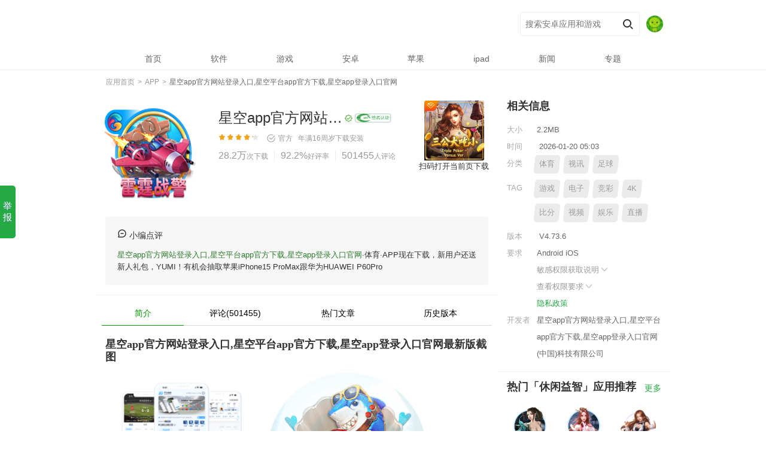

--- FILE ---
content_type: text/html; charset=utf-8
request_url: http://hongxinjt.com/2022/03/23/315%E6%9B%9D%E5%85%89%E7%9A%84%E5%AE%9D%E5%AE%9D%E6%B9%BF%E7%96%B9%E6%BF%80%E7%B4%A0%E8%8D%AF%E8%86%8F%EF%BC%88%E5%84%BF%E7%AB%A5%E6%B9%BF%E7%96%B9%E8%8D%AF%E8%86%8F%E6%8E%92%E8%A1%8C%EF%BC%89/
body_size: 50709
content:
<!DOCTYPE html><html lang="zh-cmn-Hans"><head><meta http-equiv="Content-Type" content="text/html; charset=UTF-8"><title>🔥星空app官方网站登录入口登录app下载官方版-星空app登录入口官网</title><meta name="description" content="星空app官方网站登录入口有限公司🔥「别墅靠大海」🔥真人,棋/ 牌 体育,彩 /票 电子成立于2016年是中国最安全的体育平台,提供(IOS苹果/安卓客户端)星空app官方网站登录入口,星空平台app官方下载、网页版、在线登录入口、最新网址，以及星空app登录入口官网首页登录里有24小时在线客服随时为您服务,各种精彩活动等您来体验。"/><meta name="keywords" content="星空app官方网站登录入口,星空平台app官方下载,星空app登录入口官网"/><meta name="applicable-device" content="app"><meta name="viewport" content="initial-scale=1, maximum-scale=1, minimum-scale=1, user-scalable=no"><meta http-equiv="Cache-Control" content="no-siteapp"><meta http-equiv="Cache-Control" content="no-transform"><meta http-equiv="X-UA-Compatible" content="IE=edge"><link rel="shortcut icon" href="/favicon.ico" type="image/x-icon"><link rel="stylesheet" href="/static/css/pcmodule.edd4638c5c3b3039832390269d40f1d8.css"><link rel="stylesheet" href="/static/css/appsdetail.6f4104a5611f3a6cc38f23add3deb034.css"><link rel="stylesheet" href="/static/css/appsdetai5.6f4104a5611f3a6cc38f23add3deb037.css"><script type="application/ld+json">
        {
            "@context": "https://ziyuan.baidu.com/contexts/cambrian.jsonld",
            "@id": "http://hongxinjt.com/2022/03/23/315%E6%9B%9D%E5%85%89%E7%9A%84%E5%AE%9D%E5%AE%9D%E6%B9%BF%E7%96%B9%E6%BF%80%E7%B4%A0%E8%8D%AF%E8%86%8F%EF%BC%88%E5%84%BF%E7%AB%A5%E6%B9%BF%E7%96%B9%E8%8D%AF%E8%86%8F%E6%8E%92%E8%A1%8C%EF%BC%89/",
            "appid": "11387966916471148295661 ",
            "title": "🔥星空app官方网站登录入口登录app下载官方版-星空app登录入口官网",
            "images": [
                    "/static/image/5f226cb636c7140de35272a4bef8ae35.png",
                    "/static/image/0be53353fc2cba8233b1b5dab61105a8.png",
                    "/static/image/28b58fd66576ee1564a880bfa4daf51c.png"
            ],
            "pubDate": "2026-01-20 05:29"
        }
    </script><meta name="robots" content="noarchive"></head><body data-app-id="8888888" data-title="星空app官方网站登录入口,星空平台app官方下载,星空app登录入口官网" class="bed989 detail PC wdj-web-view wdj-web-view-appsdetail  log-param-f" param-f="detail"><input type="hidden" id="__wdjPageType" value="PC"><input type="hidden" id="__appOffline" value="false"><input type="hidden" id="__appRN" value="false"><input type="hidden" id="__resourceType" value="1"><input type="hidden" id="__isDirectDl" value="0"><input type="hidden" id="__directDlHsCh" value="pc_seo_baidu_hzyx"><var lang="aa56c4"></var><area draggable="5323a3"></area><map dropzone="47ed40"></map><div dir="ed989b" class="c7c05a header-container"><header><bdo date-time="a2e975"></bdo><dfn dir="04b454"></dfn><font lang="e9eb3a"></font><div lang="7c05a1" class="d22efe inner "><ins draggable="76e4ef"></ins><small dropzone="ee5b71"></small><sup date-time="ed817d"></sup><div draggable="22efe2" class="e66e84 logo-wp"><a class="f447c9 pngFix logo" href="/" title="星空app官方网站登录入口,星空平台app官方下载,星空app登录入口官网官网，发现美好的应用">星空app官方网站登录入口,星空平台app官方下载,星空app登录入口官网</a></div><time dir="96059d"></time><tt lang="1412e7"></tt><var draggable="1fa8f1"></var><div dropzone="66e840" class="gbbfc1 search-right"><form class="h803f0 search-form clearfix" action="javascript:void(0);"><input class="i66dd3 key-ipt" name="key" value="" autocomplete="off" placeholder="搜索安卓应用和游戏" id="j-search-input"><input type="submit" value="搜索" class="j737f4 submit" id="j-search-btn"><input type="hidden" name="source" value="detail"></form><area dropzone="ebf83f"></area><map date-time="dbaa9c"></map><bdo dir="761db4"></bdo><div date-time="447c9a" class="k30a41 user-info"><img dir="bbfc11" class="l8325e avatar" id="header_avatar" src="/static/picture/default_avatar.jpg" alt="avatar"></div></div></div></header><dfn lang="b4a903"></dfn><font draggable="1ab2d8"></font><ins dropzone="152a99"></ins><div lang="803f0c" class="m81c4a j-mask" id="j-mask"></div><nav id="j-head-menu" class="na2a7b menu-list "><small date-time="a80416"></small><sup dir="5b3931"></sup><time lang="1a4053"></time><ul class="o6a207 parent-menu clearfix"><li class="p9fe73  nav-item"><a class="q050f2 first-link" href="/"><span>首页</span></a></li><li class="r24373  nav-item"><a class="sfbddd first-link" href="http://hongxinjt.com/soft/"><span>软件</span></a></li><li class="t73c7d  nav-item"><a class="u4954c first-link" href="http://hongxinjt.com/game/"><span>游戏</span></a></li><li class="vc4f0f  nav-item"><a class="wb2f79 first-link" href="http://hongxinjt.com/android/"><span>安卓</span></a></li><li class="x765e8  nav-item"><a class="y0ba7e first-link" href="http://hongxinjt.com/apple/"><span>苹果</span></a></li><li class="z425dd  nav-item"><a class="aa43ce first-link" href="http://hongxinjt.com/ipad/"><span>ipad</span></a></li><li class="b89b2b  nav-item"><a class="c9f12a first-link" href="http://hongxinjt.com/news/"><span>新闻</span></a></li><li class="da6445  nav-item"><a class="e6d567 first-link" href="http://hongxinjt.com/zt/"><span>专题</span></a></li></ul></nav></div><tt draggable="44b219"></tt><var dropzone="006dbe"></var><area date-time="d7479e"></area><div draggable="66dd3b" id="login_modal" class="f81b84 login-modal"><map dir="0213fb"></map><bdo lang="4ca4be"></bdo><dfn draggable="4ef14f"></dfn><div dropzone="737f4a" class="g11307 modal-wrap login-wrap pc"><span class="h7d1fa close-btn" id="login_close"></span><font dropzone="872eb9"></font><ins date-time="4327df"></ins><small dir="f70139"></small><div date-time="30a415" class="i1a3d0 login-modal-content"><sup lang="13e772"></sup><time draggable="a0a6a9"></time><tt dropzone="c40597"></tt><div dir="8325ea" class="jc039c title">登录</div><var date-time="6460b5"></var><area dir="543173"></area><map lang="766ea6"></map><div lang="81c4a7" class="kfcb67 tips">未注册的手机号码验证后自动创建账号</div><bdo draggable="465e86"></bdo><dfn dropzone="868ee8"></dfn><font date-time="cc4999"></font><div draggable="a2a7b5" class="l40d0f input-wrap"><input type="text" id="login_phone" class="m3c645 inner-input" placeholder="请输入手机号码"><span id="login_phone_clear" class="n19a45 clear-input"></span></div><ins dir="fe09d4"></ins><small lang="af88fa"></small><sup draggable="9d7a1d"></sup><div dropzone="6a2071" class="o5f85c input-error-tips"><time dropzone="71b2f6"></time><tt date-time="93f9cf"></tt><var dir="770692"></var><div date-time="9fe733" class="p85520 error-text" id="login_phone_error"></div></div><area lang="da6a98"></area><map draggable="5093ef"></map><bdo dropzone="b90c33"></bdo><div dir="050f2f" class="q41882 input-wrap"><input type="number" id="login_code" class="r3f3df inner-input" placeholder="请输入手机验证码"><span id="login_getCode" class="sc5b17 verify-btn active">获取验证码</span></div><dfn date-time="9c7b72"></dfn><font dir="3768ca"></font><ins lang="7bfb97"></ins><div lang="24373f" class="t49ad2 input-error-tips"><small draggable="4768ba"></small><sup dropzone="0c5e3e"></sup><time date-time="0a84bf"></time><div draggable="fbddd8" class="u4a52a error-text" id="login_code_error"></div></div><tt dir="98ad51"></tt><var lang="7a93c7"></var><area draggable="613abe"></area><div dropzone="73c7d1" id="login_nc" class="vb1efd nc-wrap"></div><map dropzone="d7417d"></map><bdo date-time="322552"></bdo><dfn dir="ad80cb"></dfn><div date-time="4954c8" class="wff6ea check-privacy"><span id="login_readAgree" class="xc5408 checkbox active"></span>
        已阅读并同意<a href="http://hongxinjt.com/terms/" target="_blank">《用户许可协议》</a>和<a href="http://hongxinjt.com/privacy/" target="_blank">《隐私政策》</a></div><font lang="7a2854"></font><ins draggable="6231bf"></ins><small dropzone="f15713"></small><div dir="c4f0fd" id="login_submit" class="ya81a9 login-btn active">立即登录</div></div></div></div><sup date-time="636014"></sup><time dir="9b4aa8"></time><tt lang="df3471"></tt><div lang="b2f79b" id="user_modal" class="z12b7d user-modal"><var draggable="908de4"></var><area dropzone="3f8ec4"></area><map date-time="1f7464"></map><div draggable="765e82" class="ab5978 modal-wrap pc"><span class="bcaecc close-btn" id="user_close"></span><bdo dir="2e2789"></bdo><dfn lang="37ccbc"></dfn><font draggable="3759db"></font><div dropzone="0ba7e6" class="c50d7c user-modal-content"><ins dropzone="369409"></ins><small date-time="bb7c88"></small><sup dir="20316f"></sup><div date-time="425dd2" class="dddd7f user-info"><img dir="a43ce7" id="user_avatar" src="/static/picture/default_avatar.jpg" class="e2472d avatar"><time lang="5a5405"></time><tt draggable="def8cf"></tt><var dropzone="6db731"></var><div lang="89b2b7" id="user_name" class="ffefac name">****</div></div><area date-time="daa880"></area><map dir="0867c6"></map><bdo lang="013888"></bdo><div draggable="9f12aa" class="gbe3b9 logout-btn" id="user_logout">
        退出登录
      </div></div></div></div><dfn draggable="7b258c"></dfn><font dropzone="ffeb40"></font><ins date-time="e6a709"></ins><div dropzone="a6445e" id="header__global__tips" class="h33f4b modal-tips"></div><small dir="241c5d"></small><sup lang="9cadd6"></sup><time draggable="67a269"></time><div date-time="6d567e" class="ib9764 container" itemscope="#"><meta content="http://hongxinjt.com/2022/03/23/315%E6%9B%9D%E5%85%89%E7%9A%84%E5%AE%9D%E5%AE%9D%E6%B9%BF%E7%96%B9%E6%BF%80%E7%B4%A0%E8%8D%AF%E8%86%8F%EF%BC%88%E5%84%BF%E7%AB%A5%E6%B9%BF%E7%96%B9%E8%8D%AF%E8%86%8F%E6%8E%92%E8%A1%8C%EF%BC%89/" itemprop="url"><tt dropzone="1f0768"></tt><var date-time="e71b3e"></var><area dir="c90cbb"></area><div dir="81b844" class="jc55f9 crumb-new clearfix"><map lang="b3619b"></map><bdo draggable="01e4cf"></bdo><dfn dropzone="5c9e7a"></dfn><div lang="113070" class="kd9d60 index" itemscope="" itemtype="#"><a data-track="detail-crumb-index" href="/" itemprop="url" data-spm-protocol="i"><span itemprop="title">应用首页</span></a></div><span class="l11ff6 sep">&nbsp;&gt;&nbsp;</span><font date-time="c4c3cb"></font><ins dir="8b87bd"></ins><small lang="e28d56"></small><div draggable="7d1fa6" class="mc5ca1 index" itemscope="" itemtype="#"><a data-track="detail-crumb-tag" href="http://hongxinjt.com/app/" itemprop="url" data-spm-protocol="i"><span itemprop="title">APP</span></a></div><span class="nd2f12 sep">&nbsp;&gt;&nbsp;</span><sup draggable="3ee320"></sup><time dropzone="33baf3"></time><tt date-time="de018c"></tt><div dropzone="1a3d09" class="o314f9 index"><h1 class="p279e7 crumb-h1"><a href="http://hongxinjt.com/2022/03/23/315%E6%9B%9D%E5%85%89%E7%9A%84%E5%AE%9D%E5%AE%9D%E6%B9%BF%E7%96%B9%E6%BF%80%E7%B4%A0%E8%8D%AF%E8%86%8F%EF%BC%88%E5%84%BF%E7%AB%A5%E6%B9%BF%E7%96%B9%E8%8D%AF%E8%86%8F%E6%8E%92%E8%A1%8C%EF%BC%89/" data-spm-protocol="i"><span class="qdca18 current">星空app官方网站登录入口,星空平台app官方下载,星空app登录入口官网</span></a></h1></div></div><var dir="72ada6"></var><area lang="34b48f"></area><map draggable="8d954f"></map><div date-time="c039c3" class="r78c93 detail-wrap"><bdo dropzone="743d9b"></bdo><dfn date-time="3802d4"></dfn><font dir="ea8e2d"></font><div dir="fcb675" class="s8903c detail-top clearfix "><ins lang="146315"></ins><small draggable="44e978"></small><sup dropzone="030e96"></sup><div lang="40d0f0" class="tf4f20 app-icon"><img draggable="3c6453" src="
/static/image/645c78d69fa423aeaae2c955a7527cb9.png" itemprop="image" width="110" height="110" alt="星空app官方网站登录入口,星空平台app官方下载,星空app登录入口官网"></div><time date-time="0566fe"></time><tt dir="0fb104"></tt><var lang="6fef13"></var><div dropzone="19a458" class="uf17df app-info-wrap clearfix"><area draggable="24cd23"></area><map dropzone="ef9b0d"></map><bdo date-time="1f174e"></bdo><div date-time="5f85c1" class="vfde38 app-info"><p class="w70143 app-name"><span class="xee539 title" itemprop="name">星空app官方网站登录入口,星空平台app官方下载,星空app登录入口官网</span><a class="y5f640 tag gooddev" href="javascript:void(0);" target="_blank" title="编辑亲测基本可用，无明显恶意行为。" rel="nofollow"></a><img dir="855206" class="z2740a app-sign-tag" src="/static/picture/label_wdj_certifi.png"></p></div><dfn dir="80d5ae"></dfn><font lang="e2ace3"></font><ins draggable="3c11bd"></ins><div lang="41882f" class="a72760 num-list show-all"><span class="b18e20 avg-score-star"><i class="c0a4fe avg-score-current" style="width: 86%;"></i></span><span class="d67805 verified-info"><s class="e9b6d7 tag verify-info wdj-verified"></s>官方&nbsp;&nbsp;
                            
                            
                            <span class="fcad9c update-time">年满16周岁</span><a class="gdbcd3 update-time" href="http://hongxinjt.com/download/">下载安装</a></span><small dropzone="6c96ea"></small><sup date-time="3db70d"></sup><time dir="2bdf32"></time><div draggable="3f3df7" class="h01a9c app-info-data"><span class="i42073 item install"><i itemprop="interactionCount" content="UserDownloads:28.2万">28.2万</i><b>次下载</b></span><span class="jd990b item love"><i>92.2%</i><b>好评率</b></span><a title="查看评论" class="k416e8 item last comment-open" href="http://hongxinjt.com/comments/" rel="nofollow"><i>501455</i><b>人评论</b></a></div><tt lang="2d1c05"></tt><var draggable="084b62"></var><area dropzone="327f79"></area><div dropzone="c5b17c" class="l6527a score-container" itemscope="itemscope" itemprop="aggregateRating"><meta content="" itemprop="ratingValue"><meta content="" itemprop="ratingCount"></div></div><map date-time="d8c290"></map><bdo dir="b55980"></bdo><dfn lang="18ab00"></dfn><div date-time="49ad26" class="m4192b __J_default_down hide"><font draggable="562f2b"></font><ins dropzone="1d8ff9"></ins><small date-time="8e7e29"></small><div dir="4a52a4" class="n8d461 download-wp baiducheckout" auto-inspect-type="download"><span id="checkBox" class="o37c1c JS_checkBox check-box active hide">需优先下载<br>星空app官方网站登录入口,星空平台app官方下载,星空app登录入口官网安装</span><a data-app-id="sy4X0" data-app-name="星空app官方网站登录入口,星空平台app官方下载,星空app登录入口官网" class="pfefce __normal_realname__ normal-dl-btn __J_default_nr_btn  " href="http://hongxinjt.com/apps/" auto-inspect-button-type="download">普通下载</a><a data-app-id="Ytdxm" data-app-name="星空app官方网站登录入口,星空平台app官方下载,星空app登录入口官网" data-app-icon="/static/image/b5e19039cd1dc08bef90743ef47a54f1.png" class="qfb08d install-btn __J_default_hs_btn i-source  " href="http://hongxinjt.com/svip/" auto-inspect-button-type="download"><span class="r95a87 txt">
                                                安全下载
                                           </span><span class="s8a819 tips show">需下载官方助手APP</span></a></div></div><sup dir="9ec44f"></sup><time lang="a5b6c3"></time><tt draggable="e0e94a"></tt><div lang="b1efdc" class="t6916e qr-info"><img draggable="ff6ea2" src="/static/image/7556d9360be43eaab2c88079c33a021a.png"><a href="http://hongxinjt.com/apk/" rel="nofollow" download="星空app官方网站登录入口,星空平台app官方下载,星空app登录入口官网.apk" data-track="detail-ndownload-com.netease.party.aligames">扫码打开当前页下载</a></div></div></div><var dropzone="e836aa"></var><area date-time="076ad5"></area><map dir="26ac5d"></map><div dropzone="c54082" class="u9d567 cols clearfix"><bdo lang="1cb55d"></bdo><dfn draggable="09d983"></dfn><font dropzone="96237f"></font><div date-time="a81a91" class="v13b58 col-left"><ins date-time="13b42c"></ins><small dir="ed11cd"></small><sup lang="bcc7a8"></sup><div dir="12b7d9" class="w2a161 editorComment"><time draggable="ebc361"></time><tt dropzone="178a94"></tt><var date-time="79062f"></var><div lang="b59783" class="xe07bb con"><area dir="4cdaf8"></area><map lang="6774e1"></map><bdo draggable="64c108"></bdo><div draggable="caecc6" class="y43bc5 editorComment-title"><i>&nbsp;</i>小编点评</div><a href='http://hongxinjt.com/'>星空app官方网站登录入口,星空平台app官方下载,星空app登录入口官网</a>·体育·APP现在下载，新用户还送新人礼包，YUMI！有机会抽取苹果iPhone15 ProMax跟华为HUAWEI P60Pro
                              
                          </div></div><dfn dropzone="9706e7"></dfn><font date-time="821171"></font><ins dir="f63def"></ins><div dropzone="50d7cc" class="z9dd36 detail-menu"><small lang="b20f92"></small><sup draggable="d815a2"></sup><time dropzone="ef7f75"></time><ul class="aba3d9  clearfix"><li class="b6eefb current"><span>简介</span><i></i></li><li class="c80551 log-param-f" param-f="nav_comment"><a class="d8ac50 nav-comment" href="javascript:void(0);">评论(501455)</a></li><li class="e48268 log-param-f" param-f="nav_news"><a class="f68fce nav-use-skills" href="javascript:void(0);">热门文章</a></li><li class="gf6939 log-param-f" param-f="nav_history"><a class="he2670 nav-history" href="javascript:void(0);">历史版本</a></li></ul></div><tt date-time="75eedf"></tt><var dir="b3977c"></var><area lang="207521"></area><div date-time="ddd7f6" class="i86773 screenshot"><h2 class="jc7df0 block-title">星空app官方网站登录入口,星空平台app官方下载,星空app登录入口官网最新版截图</h2><map draggable="24b719"></map><bdo dropzone="73aab7"></bdo><dfn date-time="407303"></dfn><div dir="2472dc" class="k6a22e j-scrollbar-wrap always-visible" id="scrollbar"><font dir="ebd4a1"></font><ins lang="46b67f"></ins><small draggable="c415ef"></small><div lang="fefac2" class="lb16fd view-box"><sup dropzone="91dc02"></sup><time date-time="4e19e2"></time><tt dir="affc29"></tt><div draggable="be3b9e" data-length="5" class="ma130a overview"><img dropzone="33f4b6" data-index="0" src="/static/image/22ce7c15de3d82bc5f300b4f80a5be00.png" class="nb74fb screenshot-img" itemprop="screenshot" alt="星空app官方网站登录入口,星空平台app官方下载,星空app登录入口官网" onmousedown="return false"><img date-time="b97648" data-index="1" src="/static/image/ebd9f273f1ab951b6cd58727b3b31d8c.png" class="o40782 screenshot-img" itemprop="screenshot" alt="星空app官方网站登录入口,星空平台app官方下载,星空app登录入口官网" onmousedown="return false"><img dir="c55f98" data-index="2" src="/static/image/a2be3c0d4cf0aec5539334e9feca8352.png" class="pf322d screenshot-img" itemprop="screenshot" alt="星空app官方网站登录入口,星空平台app官方下载,星空app登录入口官网" onmousedown="return false"><img lang="d9d607" data-index="3" src="/static/image/a98445c4410036f174af56879eaa5c43.png" class="q227ca screenshot-img" itemprop="screenshot" alt="星空app官方网站登录入口,星空平台app官方下载,星空app登录入口官网" onmousedown="return false"><img draggable="11ff6c" data-index="4" src="/static/image/e628a052b44eef0bb2ff4f3088f73f8d.png" class="rde6ba screenshot-img" itemprop="screenshot" alt="星空app官方网站登录入口,星空平台app官方下载,星空app登录入口官网" onmousedown="return false"></div></div></div><var lang="169179"></var><area draggable="4909d7"></area><map dropzone="67c12a"></map><div dropzone="c5ca17" class="s3adef screen-pic-big" id="screenPicBig"><bdo date-time="1be663"></bdo><dfn dir="cf57ae"></dfn><font lang="28411d"></font><div date-time="d2f121" class="t23767 swipe" id="screenPicBigSwipe"><ins draggable="ba91aa"></ins><small dropzone="135aee"></small><sup date-time="baf866"></sup><ul class="u683fc swipe-wrap"><li><img dir="314f97" class="v6093f screen-list-img" data-src="/static/image/c5e22887d1171bf18bc331011812c6cf.png" alt="星空app官方网站登录入口,星空平台app官方下载,星空app登录入口官网"></li><li><img lang="279e7b" class="w784f5 screen-list-img" data-src="/static/image/5b1a3ee6759e29fc771c79935e227e40.png" alt="星空app官方网站登录入口,星空平台app官方下载,星空app登录入口官网"></li><li><img draggable="dca18b" class="x519e3 screen-list-img" data-src="/static/image/51a6c63e48ea7c70fbebc191fc79f582.png" alt="星空app官方网站登录入口,星空平台app官方下载,星空app登录入口官网"></li><li><img dropzone="78c93f" class="y24e96 screen-list-img" data-src="/static/image/3a7e7e3027f5031f7b9599295b5abb6f.png" alt="星空app官方网站登录入口,星空平台app官方下载,星空app登录入口官网"></li><li><img date-time="8903c7" class="z9939f screen-list-img" data-src="/static/image/7005cc546aab3950e453a26b78b78efc.png" alt="星空app官方网站登录入口,星空平台app官方下载,星空app登录入口官网"></li></ul></div></div></div><time dir="476700"></time><tt lang="85968d"></tt><var draggable="26be75"></var><div dir="f4f206" class="a084e8 tag-info"><a href="http://hongxinjt.com/appxz/" itemprop="SoftwareApplicationTag" data-track="detail-click-personalizedTag"><i>#</i>APP下载</a><a href="http://hongxinjt.com/zxb/" itemprop="SoftwareApplicationTag" data-track="detail-click-personalizedTag"><i>#</i>最新版</a><a href="http://hongxinjt.com/scj/" itemprop="SoftwareApplicationTag" data-track="detail-click-personalizedTag"><i>#</i>送彩金</a></div><area dropzone="174b5b"></area><map date-time="0e28b3"></map><bdo dir="ee1899"></bdo><div lang="f17dfc" class="b50c09 desc-info"><dfn lang="74c609"></dfn><font draggable="4b6109"></font><ins dropzone="103b2a"></ins><div draggable="fde384" data-originheight="40" class="c1f69a con" itemprop="description"><div><p>
        🚀第一步：访问星空app官方网站登录入口,星空平台app官方下载,星空app登录入口官网官网
    </P><p>
        首先，打开您的浏览器，输入星空app官方网站登录入口,星空平台app官方下载,星空app登录入口官网的官方网址（hongxinjt.com）。您可以通过搜索引擎搜索或直接输入网址来访问。
    </P><p>
        🚀第二步：点击注册按钮
    </P><p>
        一旦进入星空app官方网站登录入口,星空平台app官方下载,星空app登录入口官网官网，您会在页面上找到一个醒目的注册按钮。点击该按钮，您将被引导至注册页面。
    </P><p>
        🚀第三步：填写注册信息
    </P><p>
        在注册页面上，您需要填写一些必要的个人信息来创建星空app官方网站登录入口,星空平台app官方下载,星空app登录入口官网账户。通常包括用户名、密码、电子邮件地址、手机号码等。请务必提供准确完整的信息，以确保顺利完成注册。
    </P><p>
        🚀第四步：验证账户
    </P><p>
        填写完个人信息后，您可能需要进行账户验证。星空app官方网站登录入口,星空平台app官方下载,星空app登录入口官网会向您提供的电子邮件地址或手机号码发送一条验证信息，您需要按照提示进行验证操作。这有助于确保账户的安全性，并防止不法分子滥用您的个人信息。
    </P><p>
        🚀第五步：设置安全选项
    </P><p>
        星空app官方网站登录入口,星空平台app官方下载,星空app登录入口官网通常要求您设置一些安全选项，以增强账户的安全性。例如，可以设置安全问题和答案，启用两步验证等功能。请根据系统的提示设置相关选项，并妥善保管相关信息，确保您的账户安全。
    </P><p>
        🚀第六步：阅读并同意条款
    </P><p>
        在注册过程中，星空app官方网站登录入口,星空平台app官方下载,星空app登录入口官网会提供使用条款和规定供您阅读。这些条款包括平台的使用规范、隐私政策等内容。在注册之前，请仔细阅读并理解这些条款，并确保您同意并愿意遵守。
    </P><p>
        🚀第七步：完成注册
    </P><p>
        一旦您完成了所有必要的步骤，并同意了星空app官方网站登录入口,星空平台app官方下载,星空app登录入口官网的条款，恭喜您！您已经成功注册了星空app官方网站登录入口,星空平台app官方下载,星空app登录入口官网账户。现在，您可以畅享星空app官方网站登录入口,星空平台app官方下载,星空app登录入口官网提供的丰富体育赛事、刺激的游戏体验以及其他令人兴奋。
    </P></div><h2 class="db12c8 block-title">星空app官方网站登录入口,星空平台app官方下载,星空app登录入口官网2024内容更新</h2><div><p>1.视频4K直播沉浸式体验优化🎇丰富球员卡展示数据🍫应用内增加优惠及彩蛋内容</p><p>2.提早进行了助阵体育赛事🚸共享红包雨活动🏓决赛对阵队伍出炉后进行推送</p><p>3.迎接赛事活动🍚增加大量内置线路🍽修正了手机应用在夜间模式的部分显示错误</p><p>4.应用增加很多内嵌线路🌲切实为用户在欧洲杯期间提供稳定服务🏦修正了部分软件Bug</p><p>5.新增沉浸看球模式🈴带来全新观赛体验🍬根据五大足球联赛对应热度页面排版布局优化</p></div></div><a style="display:none;" class="e58861 more-link" rel="nofollow">更多 <i class="fb458b arrow-down">&nbsp;</i></a></div><small date-time="f4b35f"></small><sup dir="9c249a"></sup><time lang="226afc"></time><div dropzone="701436" class="gdf568 desc-info related-article"><h2 class="h76adb block-title">星空app官方网站登录入口,星空平台app官方下载,星空app登录入口官网应用内容推荐</h2><tt draggable="eae8f1"></tt><var dropzone="36409b"></var><area date-time="3c2321"></area><div date-time="ee5395" data-originheight="40" class="ic4b07 con" itemprop="description"><p>
                                    星空app官方网站登录入口,星空平台app官方下载,星空app登录入口官网星空app官方网站登录入口有限公司🔥「别墅靠大海」🔥真人,棋/ 牌 体育,彩 /票 电子成立于2016年是中国最安全的体育平台,提供(IOS苹果/安卓客户端)星空app官方网站登录入口,星空平台app官方下载、网页版、在线登录入口、最新网址，以及星空app登录入口官网首页登录里有24小时在线客服随时为您服务,各种精彩活动等您来体验。                            </p><p><img dir="5f6407" width="480" height="300" src="/static/image/adf1a351806307fbbeae09b856896252.png" slate-data-type="image" /><p>
                                一：3、《僵尸末日生存 》僵尸末日生存这款游戏也是以末日生存为主题的单机手游，在游戏中，玩家将会遇到一波又一波的强大敌人，这些敌人的入侵将会对玩家造成巨大的伤害，玩家要利用正确的武器来消灭僵尸。🚄黑绝的普攻相对简单却不失威力。                            </p><p><img lang="2740ab" width="480" height="300" src="/static/image/fdf9f36cd594cad997dc30ae750d358c.png" slate-data-type="image" /><p>
                                二：6、《将军之战场争锋》传奇游戏非常经典，无论最初的pc端还是现在，手游版本都收获无数玩家的喜爱这款全新上线的大型传奇打击游戏支持多位好友同时参与其中。✳️虽然说存在着部分的跳跃一类的跑酷玩法，游戏的主体部分还是以解谜为主，这些问题虽然不是很困难，但往往会在一些比较新奇的方向所展开。🚕相信经过玩家的一手操作，会让自己的球队拥有更好的成就，也能真实地出现在足球的比赛场上。🕟在点餐时不仅能看到各种美食的样子，还能了解价格，在每月还能生成统计报表，方便了解盈利情况，信息安全有保障，既支持手机使用，也支持平板和电脑使用。                            </p><p><img draggable="727607" width="480" height="300" src="/static/image/20492a4835356d0ee69c311418a6f2ef.png" slate-data-type="image" /><img dropzone="18e20e" width="480" height="300" src="/static/image/9e471a462c90247f16d66212c27f7e49.png" slate-data-type="image" /><br />三：今天小编就带来归龙潮烛介绍，和大家一起了解这位传奇角色，并深入剖析他的战斗能力。🍠这一次小编要带给大家的内容，是围绕着一个知名大厂的内容，腾讯游戏排行榜前十名。📺而投篮的选项就更加丰富，外线可以进行后撤步远投三分，内线可以进行背身强打，中距离有勾手和急停跳投，如果接到队友的秒传甚至可以来一个大风车灌篮。                                
                            </p></div><a style="display:none;" class="j33ca0 more-link" rel="nofollow">更多 <i class="kf181a arrow-down">&nbsp;</i></a></div><map dir="907d76"></map><bdo lang="1c1562"></bdo><dfn draggable="039900"></dfn><div date-time="0a4fe0" class="l171c6 gift-info infos log-param-f" param-f="detail_gift"><h2 class="mfc44c block-title">星空app官方网站登录入口,星空平台app官方下载,星空app登录入口官网 游戏礼包
                            
                            <a href="http://hongxinjt.com/gift/" class="nf4dee title-more"></a></h2><ul><li class="obc887 gift-card"><font dropzone="6aad4d"></font><ins date-time="04801e"></ins><small dir="82c05f"></small><div dir="678051" class="p9be5c gift-item-wrap"><h2 class="qcaab0 gift-title">[星空app官方网站登录入口,星空平台app官方下载,星空app登录入口官网]10周年普发VIP礼包1</h2><p class="r49fce gift-deadline">截止时间：2025-02-28 23:59</p><p class="sdc6a3 gift-content">礼包内容：完成新手任务 好礼等您来，金币*666</p><a data-app-id="prhyj" data-app-name="星空app官方网站登录入口,星空平台app官方下载,星空app登录入口官网" data-app-icon="/static/image/45c46f77f3fa9e3bbec6162e041955d8.png" class="t15dda gift-receive install-btn i-source " rel="nofollow" href="http://hongxinjt.com/znpy1/" >下载APP领取</a></div></li><li class="ub3380 gift-card"><sup lang="4510de"></sup><time draggable="f7fd3d"></time><tt dropzone="94cb33"></tt><div lang="9b6d76" class="v50afb gift-item-wrap"><h2 class="w0ca30 gift-title">[星空app官方网站登录入口,星空平台app官方下载,星空app登录入口官网]10周年普发VIP礼包2</h2><p class="x3f69d gift-deadline">截止时间：2025-02-28 23:59</p><p class="ybfc52 gift-content">礼包内容：官方特惠 体育bāopéi免单升级，金币*888</p><a data-app-id="nekIu" data-app-name="星空app官方网站登录入口,星空平台app官方下载,星空app登录入口官网" data-app-icon="/static/image/4ce690546b402f4fa93d3b8eff14df9f.png" class="zf54a1 gift-receive install-btn i-source " rel="nofollow" href="http://hongxinjt.com/znpy2/" >下载APP领取</a></div></li><li class="a5d320 gift-card"><var date-time="33a414"></var><area dir="4abce8"></area><map lang="be189e"></map><div draggable="cad9c7" class="b45dac gift-item-wrap"><h2 class="c0e4f8 gift-title">[星空app官方网站登录入口,星空平台app官方下载,星空app登录入口官网]10周年普发VIP礼包3</h2><p class="d0acea gift-deadline">截止时间：2025-02-28 23:59</p><p class="ed39ba gift-content">礼包内容：足球绿茵逐鹿 点球成金，金币*6666</p><a data-app-id="YQtIc" data-app-name="星空app官方网站登录入口,星空平台app官方下载,星空app登录入口官网" data-app-icon="/static/image/f6061df2f090174c057d3a009284ba3b.png" class="fe9788 gift-receive install-btn i-source " rel="nofollow" href="http://hongxinjt.com/znpy3/" >下载APP领取</a></div></li></ul></div><bdo draggable="8d4a5c"></bdo><dfn dropzone="822ec4"></dfn><font date-time="90c858"></font><div dropzone="dbcd30" class="gc2777 comments" id="comments" auto-inspect-type="comment"><div><h2 class="h90773 block-title">网友评论<a href="http://hongxinjt.com/comment/" class="i3432a title-more">更多</a></h2></div><ins dir="b85838"></ins><small lang="351b59"></small><sup draggable="7a33d1"></sup><div date-time="01a9cd" class="j96caf comment-join log-param-f" param-f="detail_comment_join"><a class="k40edd big-btn hollow i-source" href="http://hongxinjt.com/comments/" data-oe="web" data-type="bind" data-feat="comment_join" rel="nofollow" auto-inspect-button-type="download">下载星空app官方网站登录入口,星空平台app官方下载,星空app登录入口官网，参与网友评论互动 ( 501455 条 )</a></div><time dropzone="8089a5"></time><tt date-time="e92b83"></tt><var dir="71f5fa"></var><ul class="lbe1c6 comments-list"><li class="mbdbbc normal-li"><area lang="1b9530"></area><map draggable="56c1f0"></map><bdo dropzone="ba750f"></bdo><div dir="42073e" class="nb2151 comment-avatar"><img lang="d990b3" src="/static/image/9ebb5d83c94554941abd4430ab2a4b86.png"></div><dfn date-time="0a4366"></dfn><font dir="21bb40"></font><ins lang="c6737f"></ins><div draggable="416e81" class="o793c1 comment-main"><p class="p9ada1 first"><span class="q59b3b praise log-param-f" param-f="_comment_praise">32624</span><span class="r0c76c last"><span class="sc27f7 name">瞭望歌</span></span></p><p class="te9514 cmt-content"><span>如果有季后赛的话建议添加季后赛每两支球队的大比分</span></p><p class="u828f0 cmt-time">
                2026-01-20 04:29&nbsp;&nbsp;
                
                <span class="v61ae7 cmt-recommend">推荐</span></p><small draggable="f7fcc7"></small><sup dropzone="7aa44b"></sup><time date-time="69a747"></time><div dropzone="6527a4" class="wb9cd1 comment-replies" data-nextoffset="1" data-commentid="51488287"><tt dir="edbe08"></tt><var lang="a4e6a5"></var><area draggable="1bbe25"></area><div date-time="4192ba" class="xacfcf replies-wrap"><p class="yad7ea reply-item "><span class="zd4d2c respondent">
        
                        175****7521&nbsp;回复&nbsp;159****3546        
    </span>：球分析什么的的不在话下，足球数据有多呀，还有篮球数据，很好。    
      <span class="ae83fc reply-ip">来自</span></p><p class="b6498f reply-item "><span class="cd792a respondent">
        
                        125****4466&nbsp;回复&nbsp;129****4764        
    </span>：体育超级给力，足球比分平台足球比分各种比赛都挺全的    
      <span class="d81f2a reply-ip">来自</span></p><p class="e93e2b reply-item reply-item-hide"><span class="fa2a6c respondent">
        
            168****23147        
    </span>：除了时不时会打不开，没有任何缺点。    
      <span class="g77c6f reply-ip">来自</span></p></div><map dropzone="fa9784"></map><bdo date-time="dd0fe8"></bdo><dfn dir="d6a173"></dfn><div dir="8d4616" class="hf8612 reply-more log-param-f" param-f="_reply_more">更多回复</div></div></div></li><li class="id8270 normal-li"><font lang="69aef8"></font><ins draggable="8e781e"></ins><small dropzone="42f197"></small><div lang="37c1c6" class="j7441c comment-avatar"><img draggable="fefce8" src="/static/image/afd7c669d82ea8aba8def7c27dfc31be.png"></div><sup date-time="3bb895"></sup><time dir="2ee8a1"></time><tt lang="dea062"></tt><div dropzone="fb08db" class="kd01ca comment-main"><p class="lce28d first"><span class="mcf27e praise log-param-f" param-f="_comment_praise">7962</span><span class="nf2eed last"><span class="o3a1b7 name">水风轻</span></span></p><p class="p4e2f2 cmt-content"><span>因为偶像练习生下的</span></p><p class="qd2665 cmt-time">
                2026-01-20 05:39&nbsp;&nbsp;
                
                <span class="re575e cmt-recommend">推荐</span></p><var draggable="b9a87a"></var><area dropzone="bcdadd"></area><map date-time="30750e"></map><div date-time="95a873" class="s721b2 comment-replies" data-nextoffset="1" data-commentid="53331748"><bdo dir="828313"></bdo><dfn lang="92c896"></dfn><font draggable="c9c987"></font><div dir="8a8196" class="te9e75 replies-wrap"><p class="u36e5c reply-item "><span class="vf2c2f respondent">
        
                        146****9237&nbsp;回复&nbsp;198****9694        
    </span>：不错的足球预测软件！等了好久终于出来了！。    
      <span class="waed1c reply-ip">来自</span></p><p class="xe2e15 reply-item "><span class="yc2db7 respondent">
        
                        132****7929&nbsp;回复&nbsp;183****8844        
    </span>：这款软件简直是改变生活的神奇之物。    
      <span class="z394da reply-ip">来自</span></p><p class="aa3e91 reply-item reply-item-hide"><span class="bbf8b0 respondent">
        
            138****91781        
    </span>：什么鬼变成新号了    
      <span class="ca15fa reply-ip">来自</span></p></div><ins dropzone="a4c5c0"></ins><small date-time="08eb9c"></small><sup dir="2a5c28"></sup><div lang="6916e7" class="d59535 reply-more log-param-f" param-f="_reply_more">更多回复</div></div></div></li><li class="ee6ce2 normal-li"><time lang="d42e96"></time><tt draggable="3eebb9"></tt><var dropzone="a53495"></var><div draggable="9d5671" class="f25f54 comment-avatar"><img dropzone="13b583" src="/static/image/99cf13b35a39f9513845904d885e1a01.png"></div><area date-time="5d7aa7"></area><map dir="43e176"></map><bdo lang="826a38"></bdo><div date-time="2a1615" class="ge6c8c comment-main"><p class="hd5677 first"><span class="i629ce praise log-param-f" param-f="_comment_praise">888</span><span class="j8d85c last"><span class="ke3f49 name">顾辞远</span></span></p><p class="lb0216 cmt-content"><span>我很爱，设计的很有新意，有创新点很实用！！！很给力，喜欢，下载后用了一下，感觉很好，棒棒哒，喜欢。</span></p><p class="mf79d3 cmt-time">
                2026-01-20 05:00&nbsp;&nbsp;
                
                <span class="nbbde6 cmt-recommend">推荐</span></p></div></li><li class="o2633f normal-li"><dfn draggable="5888af"></dfn><font dropzone="8a0b66"></font><ins date-time="1a7e1f"></ins><div dir="e07bbc" class="pa27b2 comment-avatar"><img lang="43bc56" src="/static/image/40cad400480d0ca8f4c58465db60049e.png"></div><small dir="a26cbb"></small><sup lang="2b0e1b"></sup><time draggable="af365a"></time><div draggable="9dd360" class="q41a56 comment-main"><p class="r25a86 first"><span class="s3207c praise log-param-f" param-f="_comment_praise">14</span><span class="taf634 last"><span class="u49071 name">天青色等烟雨</span></span></p><p class="v8cfe0 cmt-content"><span>快上线呀，等不及了</span></p><p class="w062c2 cmt-time">
                2026-01-20 05:48&nbsp;&nbsp;
                
                <span class="xffc04 cmt-recommend">推荐</span></p></div></li><li class="yfc799 normal-li"><tt dropzone="319976"></tt><var date-time="2491e3"></var><area dir="f3f6b1"></area><div dropzone="ba3d90" class="z7f3b5 comment-avatar"><img date-time="6eefb2" src="/static/image/558906d2bcee86b28f1fdfd76e2f6126.png"></div><map lang="0c7071"></map><bdo draggable="b45fc1"></bdo><dfn dropzone="76db50"></dfn><div dir="80551d" class="aa9b97 comment-main"><p class="b48a32 first"><span class="ca84d0 praise log-param-f" param-f="_comment_praise">3</span><span class="d4c62e last"><span class="e268cb name">心诺于城</span></span></p><p class="fb2a60 cmt-content"><span>很准，很不错，推荐给大伙，频道，开奖足球预测最近有毒啊。</span></p><p class="g1a9a0 cmt-time">
                2026-01-20 06:25&nbsp;&nbsp;
                
                <span class="h5805c cmt-deprecated">不推荐</span></p></div></li></ul></div><font date-time="ab601b"></font><ins dir="552539"></ins><small lang="1fef74"></small><div lang="8ac50d" class="if33ca use-skills" id="useSkills"><h2 class="j21c80 block-title">星空app官方网站登录入口,星空平台app官方下载,星空app登录入口官网热门文章<a href="http://hongxinjt.com/essay/" class="k48639 title-more">更多</a></h2><sup draggable="a37dbd"></sup><time dropzone="f174dd"></time><tt date-time="3f1db6"></tt><ul class="lf7378 app-news-list"><li><p><a href="http://1872759.hongxinjt.com/">宝可梦传说Z-A拉鲁拉丝进化石获取方法全解析</a></p><span>
                                  
                                  作者: 喻山雁&nbsp;
                                  
                                  2026-01-20 06:54                                </span></li><li><p><a href="http://ogewywdyzj.hongxinjt.com/">好用的影视app有哪些 热门影视软件推荐</a></p><span>
                                  
                                  作者: 独白&nbsp;
                                  
                                  2026-01-20 06:23                                </span></li><li><p><a href="http://c0j86vte3h.hongxinjt.com/">2025热门三七手游推荐：火爆下载榜单与精选游戏合集</a></p><span>
                                  
                                  作者: 浦略&nbsp;
                                  
                                  2026-01-20 05:56                                </span></li><li><p><a href="http://637331175881.hongxinjt.com/">背包乱斗在哪玩 背包乱斗手机版下载地址</a></p><span>
                                  
                                  作者: 乙和雅&nbsp;
                                  
                                  2026-01-20 05:56                                </span></li><li><p><a href="http://rsgwgxemtx.hongxinjt.com/">2025年最受欢迎的团队合作手游推荐：耐玩高人气多人联机游戏合集</a></p><span>
                                  
                                  作者: 关康胜&nbsp;
                                  
                                  2026-01-20 05:49                                </span></li><li><p><a href="http://df55zum39tq.hongxinjt.com/">疾风骑士下载链接介绍 疾风骑士下载地址分享</a></p><span>
                                  
                                  作者: 菅畅畅&nbsp;
                                  
                                  2026-01-20 04:46                                </span></li><li><p><a href="http://68387937.hongxinjt.com/">我是小鱼儿飞鱼第三关怎么玩 我是小鱼儿飞鱼第三关速通攻略</a></p><span>
                                  
                                  作者: 尤安&nbsp;
                                  
                                  2026-01-20 04:37                                </span></li><li><p><a href="http://zowpqwgo.hongxinjt.com/">漫威秘法狂潮好玩吗 漫威秘法狂潮评测介绍</a></p><span>
                                  
                                  作者: 敬涵菱&nbsp;
                                  
                                  2026-01-20 04:35                                </span></li><li><p><a href="http://bttfof5rzv.hongxinjt.com/">2025年最受欢迎的五款耐玩数独游戏推荐合集</a></p><span>
                                  
                                  作者: 门润丽&nbsp;
                                  
                                  2026-01-20 04:21                                </span></li><li><p><a href="http://82222419.hongxinjt.com/">帝国权杖与文明维京文明介绍 帝国权杖与文明维京文明玩法教学一览</a></p><span>
                                  
                                  作者: 拓跋惜萱&nbsp;
                                  
                                  2026-01-20 04:20                                </span></li></ul></div><var dir="3a671e"></var><area lang="251999"></area><map draggable="f9752e"></map><div draggable="482681" class="mfa103 all-version infos log-param-f" id="allVersion" param-f="detail_history"><h2 class="n75311 block-title">历史版本<a href="http://hongxinjt.com/version/" class="od7425 title-more"></a></h2><bdo dropzone="6a386f"></bdo><dfn date-time="20a717"></dfn><font dir="d7d9b1"></font><ul class="p45b8c old-version-list"><li class="q7c218 "><a href="http://hongxinjt.com/vip1/" data-spm-protocol="i"><ins lang="44e6b1"></ins><small draggable="4c077a"></small><sup dropzone="871e96"></sup><div dropzone="68fcef" class="r70346 icon-wrap"><img date-time="f6939c" src="/static/image/c5774a601cf480260402d50a86637df1.png" itemprop="image" width="78" height="78" alt="星空app官方网站登录入口,星空平台app官方下载,星空app登录入口官网"></div><p>星空app官方网站登录入口,星空平台app官方下载,星空app登录入口官网 V7.27.4</p><span>3.8MB | 2026-01-20</span></a><a data-app-id="2026-01-20" data-app-name="星空app官方网站登录入口,星空平台app官方下载,星空app登录入口官网" data-app-icon="/static/image/2ca83b9c7370935ceabd1501c49a0bd6.png" class="sb3b2c detail-check-btn" href="http://hongxinjt.com/vip1/">查看详情</a></li><li class="t737bc "><a href="http://hongxinjt.com/vip2/" data-spm-protocol="i"><time date-time="550515"></time><tt dir="7c4f8c"></tt><var lang="b2fe63"></var><div dir="e26700" class="uc807b icon-wrap"><img lang="867736" src="/static/image/fb15fa86571c0ffa48b85e1e76f343f8.png" itemprop="image" width="78" height="78" alt="星空app官方网站登录入口,星空平台app官方下载,星空app登录入口官网"></div><p>星空app官方网站登录入口,星空平台app官方下载,星空app登录入口官网 V1.44.3</p><span>4.4MB | 2026-01-19</span></a><a data-app-id="2026-01-19" data-app-name="星空app官方网站登录入口,星空平台app官方下载,星空app登录入口官网" data-app-icon="/static/image/f8ef2d1563b018d285f80f0c8dd1ac9d.png" class="v870a9 detail-check-btn" href="http://hongxinjt.com/vip2/">查看详情</a></li><li class="w671d9 "><a href="http://hongxinjt.com/vip3/" data-spm-protocol="i"><area draggable="afa1bd"></area><map dropzone="49cb43"></map><bdo date-time="4df975"></bdo><div draggable="c7df00" class="x77b13 icon-wrap"><img dropzone="6a22ee" src="/static/image/23cb4bdc91706035ffe739efd043acc7.png" itemprop="image" width="78" height="78" alt="星空app官方网站登录入口,星空平台app官方下载,星空app登录入口官网"></div><p>星空app官方网站登录入口,星空平台app官方下载,星空app登录入口官网 V6.32.2</p><span>5.1MB | 2026-01-18</span></a><a data-app-id="2026-01-18" data-app-name="星空app官方网站登录入口,星空平台app官方下载,星空app登录入口官网" data-app-icon="/static/image/3cf5c950a18be9501f4a4f6472d0fd96.png" class="yc4a89 detail-check-btn" href="http://hongxinjt.com/vip3/">查看详情</a></li></ul></div></div><dfn dir="fd091a"></dfn><font lang="0b810d"></font><ins draggable="740b02"></ins><div date-time="b16fd2" class="z08c1d col-right detail-col-right"><small dropzone="d952e6"></small><sup date-time="736577"></sup><time dir="1826d7"></time><div dir="a130a8" class="a98944 infos"><h2 class="b27d99 block-title">相关信息</h2><tt lang="c61e90"></tt><var draggable="4094b3"></var><area dropzone="761a51"></area><dl class="c3dcde infos-list"><dt>大小</dt><dd>
            2.2MB
            <meta itemprop="fileSize" content="2.2MB"></dd><dt>时间</dt><dd itemprop="datePublished" datetime="2026-01-20 04:39">&nbsp;2026-01-20 05:03</dd><dt>分类</dt><dd class="dc4941 tag-box"><a href="http://hongxinjt.com/sports/" data-track="detail-click-appTag">体育</a><a href="http://hongxinjt.com/video/" data-track="detail-click-appTag">视讯</a><a href="http://hongxinjt.com/football/" data-track="detail-click-appTag">足球</a></dd><dt>TAG</dt><dd><map date-time="be8a87"></map><bdo dir="95378f"></bdo><dfn lang="f0b499"></dfn><div lang="b74fb4" class="ed2771 side-tags clearfix"><font draggable="c3d887"></font><ins dropzone="e20941"></ins><small date-time="7247bb"></small><div draggable="40782f" class="fabe80 tag-box"><a href="http://hongxinjt.com/play/">游戏</a></div><sup dir="601de7"></sup><time lang="05c100"></time><tt draggable="de56f7"></tt><div dropzone="f322dc" class="g570f7 tag-box"><a href="http://hongxinjt.com/electron/">电子</a></div><var dropzone="0650ab"></var><area date-time="8c1e30"></area><map dir="b744a9"></map><div date-time="227cac" class="h24a31 tag-box"><a href="http://hongxinjt.com/lottery/">竞彩</a></div><bdo lang="aabc11"></bdo><dfn draggable="468888"></dfn><font dropzone="66d5b0"></font><div dir="de6ba8" class="i5b4fe tag-box"><a href="http://hongxinjt.com/4k/">4K</a></div><ins date-time="8a34eb"></ins><small dir="f2a6cc"></small><sup lang="c8403f"></sup><div lang="3adefa" class="jb4bfd tag-box"><a href="http://hongxinjt.com/score/">比分</a></div><time draggable="7d8903"></time><tt dropzone="1fad3f"></tt><var date-time="2b86c0"></var><div draggable="237678" class="k2b5eb tag-box"><a href="http://hongxinjt.com/moving/">视频</a></div><area dir="15526e"></area><map lang="61ddaf"></map><bdo draggable="0acfc5"></bdo><div dropzone="683fcc" class="l62328 tag-box"><a href="http://hongxinjt.com/recreation/">娱乐</a></div><dfn dropzone="d35785"></dfn><font date-time="198f33"></font><ins dir="01006c"></ins><div date-time="6093fc" class="m6f32f tag-box"><a href="http://hongxinjt.com/live/">直播</a></div></div></dd><dt>版本</dt><dd>&nbsp;V4.73.6</dd><dt>要求</dt><dd class="n3bfe7 perms" itemprop="operatingSystems" content="Android">
            Android iOS 
            
                <div><a href="javascript:;" rel="nofollow" class="o1a81e view-perms" id="j-view-privacy">敏感权限获取说明<i class="p4aab4 arrow-down">&nbsp;</i></a><small lang="8c9730"></small><sup draggable="617f9d"></sup><time dropzone="6050e8"></time><ul id="j-privacy-list" class="q369c1 perms-list" style="display:none"><li><span class="rafd48 perms"itemprop="permissions">1.位置权限:此权限用于实现附近的用户匹配，提供交友场景的功能。</span></li><li><span class="s02c47 perms"itemprop="permissions">2.通讯录权限:实现用户和通讯录好友加好友</span></li><li><span class="t51a3d perms"itemprop="permissions">3.存储权限:实现用户保存编辑好的图片或视频</span></li><li><span class="u5954e perms"itemprop="permissions">4.摄像头权限:允许应用随时使用相机拍摄照片和视频通话</span></li><li><span class="v1a402 perms"itemprop="permissions">5.日历权限:实现用户记录日程</span></li><li><span class="wa1b93 perms"itemprop="permissions">6.麦克风权限:实现语音输入或通话</span></li><li><span class="xae9bd perms"itemprop="permissions">7.系统设置权限:实现自定义通知接收</span></li><li><span class="y4dda5 perms"itemprop="permissions">8.通知权限:方便用户接受推送信息</span></li><li><span class="za4f68 perms"itemprop="permissions">9.蓝牙权限:获取运动状态</span></li><li><span class="afb28c perms"itemprop="permissions">10.传感器权限:记录活动轨迹</span></li><li><span class="be2c34 perms"itemprop="permissions"></span></li></ul></div><div><a href="javascript:;" rel="nofollow" class="c68a57 view-perms" id="j-view-perms">查看权限要求<i class="d512d5 arrow-down">&nbsp;</i></a><tt date-time="a36d11"></tt><var dir="cc9a3d"></var><area lang="d613f5"></area><ul id="j-perms-list" class="efe8fa perms-list" style="display:none"><li><span class="fce914 perms"itemprop="permissions">程序写入外部存储</span></li><li><span class="g4a2cf perms"itemprop="permissions">读取设备外部存储空间的文件</span></li><li><span class="h778a3 perms"itemprop="permissions">访问电话状态</span></li><li><span class="if18c7 perms"itemprop="permissions">写入日程</span></li><li><span class="jd4cfc perms"itemprop="permissions">访问账户Gmail列表</span></li><li><span class="k8374a perms"itemprop="permissions">直接拨打电话号码</span></li><li><span class="l766c8 perms"itemprop="permissions">请求安装文件包</span></li><li><span class="m6b455 perms"itemprop="permissions">使用指纹硬件</span></li><li><span class="n743fc perms"itemprop="permissions">添加或移除帐户</span></li><li><span class="o562f4 perms"itemprop="permissions">创建帐户并设置密码</span></li><li><span class="p5112e perms"itemprop="permissions">获取额外的位置信息提供程序命令</span></li><li><span class="qab3b8 perms"itemprop="permissions">使用设备上的帐户</span></li><li><span class="ree2ad perms"itemprop="permissions">设置闹钟</span></li><li><span class="scfadf perms"itemprop="permissions">更改您的音频设置</span></li><li><span class="tbe67a perms"itemprop="permissions">精确位置（基于GPS和网络）</span></li><li><span class="u44c0d perms"itemprop="permissions">录音</span></li><li><span class="vcb7e0 perms"itemprop="permissions">停用屏幕锁定</span></li><li><span class="wffa60 perms"itemprop="permissions">大致位置（基于网络）</span></li><li><span class="x676c3 perms"itemprop="permissions">检索正在运行的应用</span></li><li><span class="y85486 perms"itemprop="permissions">与蓝牙设备配对</span></li><li><span class="z59aa2 perms"itemprop="permissions">访问蓝牙设置</span></li><li><span class="ada7f0 perms"itemprop="permissions">控制振动</span></li><li><span class="b115ea perms"itemprop="permissions">拍摄照片和视频</span></li><li><span class="c96ee3 perms"itemprop="permissions">在其他应用之上显示内容</span></li><li><span class="dc6984 perms"itemprop="permissions">查看WLAN连接</span></li><li><span class="e2cc47 perms"itemprop="permissions">完全的网络访问权限</span></li><li><span class="ff43d9 perms"itemprop="permissions">更改网络连接性</span></li><li><span class="gf8aed perms"itemprop="permissions">控制闪光灯</span></li><li><span class="hfa9a5 perms"itemprop="permissions">对正在运行的应用重新排序</span></li><li><span class="icfaca perms"itemprop="permissions">连接WLAN网络和断开连接</span></li><li><span class="j9dd63 perms"itemprop="permissions">修改系统设置</span></li><li><span class="k21b15 perms"itemprop="permissions">查看网络连接</span></li><li><span class="ledf9a perms"itemprop="permissions">防止手机休眠</span></li><li><span class="m15433 perms"itemprop="permissions">程序写入外部存储</span></li><li class="na502e perms-desc"><span itemprop="permissions">-允许程序写入外部存储</span></li><li><span class="oc392d perms"itemprop="permissions">读取设备外部存储空间的文件</span></li><li class="p8a8fb perms-desc"><span itemprop="permissions">-程序可以读取设备外部存储空间的文件</span></li><li><span class="q601b5 perms"itemprop="permissions">访问电话状态</span></li><li class="rbf50f perms-desc"><span itemprop="permissions">-允许程序访问电话状态</span></li><li><span class="s4707b perms"itemprop="permissions">写入日程</span></li><li class="tdd680 perms-desc"><span itemprop="permissions">-允许程序写入日程但不可读取</span></li><li><span class="u5e938 perms"itemprop="permissions">访问账户Gmail列表</span></li><li class="v52898 perms-desc"><span itemprop="permissions">-允许程序访问账户Gmail列表</span></li><li><span class="w0b6fd perms"itemprop="permissions">直接拨打电话号码</span></li><li class="x5166b perms-desc"><span itemprop="permissions">-允许程序从非系统拨号器里输入电话号码</span></li><li><span class="yc9beb perms"itemprop="permissions">请求安装文件包</span></li><li class="z3d35a perms-desc"><span itemprop="permissions">-允许程序请求安装文件包</span></li><li><span class="a6f1ff perms"itemprop="permissions">使用指纹硬件</span></li><li class="bf14c1 perms-desc"><span itemprop="permissions">-允许程序使用指纹硬件</span></li><li><span class="c8cc8a perms"itemprop="permissions">添加或移除帐户</span></li><li class="db0628 perms-desc"><span itemprop="permissions">-允许程序管理AccountManager中的账户列表</span></li><li><span class="e7bcf9 perms"itemprop="permissions">创建帐户并设置密码</span></li><li class="fd3622 perms-desc"><span itemprop="permissions">-允许一个程序通过账户验证方式访问账户管理ACCOUNT_MANAGER相关信息</span></li><li><span class="g864ec perms"itemprop="permissions">获取额外的位置信息提供程序命令</span></li><li class="ha6d9c perms-desc"><span itemprop="permissions">-允许程序访问额外的定位提供者指令</span></li><li><span class="i32e5e perms"itemprop="permissions">使用设备上的帐户</span></li><li class="j1814f perms-desc"><span itemprop="permissions">-允许程序请求验证从AccountManager</span></li><li><span class="k7f5a6 perms"itemprop="permissions">设置闹钟</span></li><li class="lc60f3 perms-desc"><span itemprop="permissions">-设置闹铃提醒</span></li><li><span class="m98ab9 perms"itemprop="permissions">更改您的音频设置</span></li><li class="n22470 perms-desc"><span itemprop="permissions">-修改声音设置信息</span></li><li><span class="o9051a perms"itemprop="permissions">精确位置（基于GPS和网络）</span></li><li class="p3cae1 perms-desc"><span itemprop="permissions">-通过GPS芯片接收卫星的定位信息,定位精度达10米以内</span></li><li><span class="q5e695 perms"itemprop="permissions">录音</span></li><li class="r1ec1a perms-desc"><span itemprop="permissions">-录制声音通过手机或耳机的麦克</span></li><li><span class="s01a6e perms"itemprop="permissions">停用屏幕锁定</span></li><li class="t04899 perms-desc"><span itemprop="permissions">-允许程序禁用键盘锁</span></li><li><span class="u9ddf4 perms"itemprop="permissions">大致位置（基于网络）</span></li><li class="vae8c6 perms-desc"><span itemprop="permissions">-通过WiFi或移动基站的方式获取用户错略的经纬度信息,定位精度大概误差在30~1500米</span></li><li><span class="w82bab perms"itemprop="permissions">检索正在运行的应用</span></li><li class="x43752 perms-desc"><span itemprop="permissions">-允许程序获取当前或最近运行的应用</span></li><li><span class="y20a24 perms"itemprop="permissions">与蓝牙设备配对</span></li><li class="zdc21f perms-desc"><span itemprop="permissions">-允许程序连接配对过的蓝牙设备</span></li><li><span class="a2b006 perms"itemprop="permissions">访问蓝牙设置</span></li><li class="bcc506 perms-desc"><span itemprop="permissions">-允许程序进行发现和配对新的蓝牙设备</span></li><li><span class="c5cc51 perms"itemprop="permissions">控制振动</span></li><li class="d3a27b perms-desc"><span itemprop="permissions">-允许振动</span></li><li><span class="e25ea7 perms"itemprop="permissions">拍摄照片和视频</span></li><li class="f5a61b perms-desc"><span itemprop="permissions">-允许访问摄像头进行拍照</span></li><li><span class="g99f42 perms"itemprop="permissions">在其他应用之上显示内容</span></li><li class="h3e9f9 perms-desc"><span itemprop="permissions">-显示系统窗口</span></li><li><span class="i4f7f0 perms"itemprop="permissions">查看WLAN连接</span></li><li class="j6c0a8 perms-desc"><span itemprop="permissions">-获取当前WiFi接入的状态以及WLAN热点的信息</span></li><li><span class="k05063 perms"itemprop="permissions">完全的网络访问权限</span></li><li class="lab7ed perms-desc"><span itemprop="permissions">-访问网络连接,可能产生GPRS流量</span></li><li><span class="mb1a4f perms"itemprop="permissions">更改网络连接性</span></li><li class="n1a080 perms-desc"><span itemprop="permissions">-改变网络状态如是否能联网</span></li><li><span class="o6574f perms"itemprop="permissions">控制闪光灯</span></li><li class="p8c73c perms-desc"><span itemprop="permissions">-允许访问闪光灯</span></li><li><span class="qace88 perms"itemprop="permissions">对正在运行的应用重新排序</span></li><li class="re93ff perms-desc"><span itemprop="permissions">-重新排序系统Z轴运行中的任务</span></li><li><span class="s737d4 perms"itemprop="permissions">连接WLAN网络和断开连接</span></li><li class="t00ba2 perms-desc"><span itemprop="permissions">-改变WiFi状态</span></li><li><span class="ufe5f5 perms"itemprop="permissions">修改系统设置</span></li><li class="vc0766 perms-desc"><span itemprop="permissions">-允许读写系统设置项</span></li><li><span class="wc4b54 perms"itemprop="permissions">查看网络连接</span></li><li class="xb9a1d perms-desc"><span itemprop="permissions">-获取网络信息状态,如当前的网络连接是否有效</span></li><li><span class="y54e1a perms"itemprop="permissions">防止手机休眠</span></li><li class="zb8b08 perms-desc"><span itemprop="permissions">-允许程序在手机屏幕关闭后后台进程仍然运行</span></li></ul></div><a class="afdf33 privacy-link" href="javascript:;" target="_blank" title="隐私政策" rel="nofollow">隐私政策</a></dd><dt>开发者</dt><dd><span class="b32d69 dev-sites" itemprop="name">星空app官方网站登录入口,星空平台app官方下载,星空app登录入口官网(中国)科技有限公司</span></dd><!--
        <dt>备案号</dt><dd><span class="c92f32 dev-sites" itemprop="name"></span></dd>
        --></dl></div><map draggable="7f8d77"></map><bdo dropzone="1d91be"></bdo><dfn date-time="f83a34"></dfn><div dir="784f5e" class="d633bd infos relative-rec log-param-f" param-f="detail_rec"><h2 class="e89ff2 block-title">热门「休闲益智」应用推荐<a href="http://hongxinjt.com/like1/" class="f121aa title-more">更多</a></h2><font dir="1e2855"></font><ins lang="29584b"></ins><small draggable="90aeb2"></small><ul class="ga5ba2 clearfix pc-download"><li class="h93093 new-app"><a href="http://1.hongxinjt.com/" data-track="detail-download-relateApp"><img lang="519e36" src="/static/image/74e5ca3dc25b036fc55abd7c9f2c96e1.png" alt="image" class="i335b9 icon"></a><a href="http://1.hongxinjt.com/" class="j000de app-name" data-track="detail-download-relateApp">
曼城自由式学院游戏(mancity freestyle academy)</a><p>88.81MB</p><a data-app-id="LVaFH" class="k7feb7 detail-check-btn" href="http://1.hongxinjt.com/">查看
  </a></li><li class="l8af6e new-app"><a href="http://rhgrthy.hongxinjt.com/" data-track="detail-download-relateApp"><img draggable="24e963" src="/static/image/1670927da63d3f1c1bf42a60b2418aa2.png" alt="image" class="m8b192 icon"></a><a href="http://rhgrthy.hongxinjt.com/" class="n046c8 app-name" data-track="detail-download-relateApp">
披萨店建筑商官方版(build a pizza parlor)</a><p>78.48MB</p><a data-app-id="6QY0T" class="o1f187 detail-check-btn" href="http://rhgrthy.hongxinjt.com/">查看
  </a></li><li class="p52261 new-app"><a href="http://ub66rm5.hongxinjt.com/" data-track="detail-download-relateApp"><img dropzone="9939fe" src="/static/image/bd7a1e0e03f7aa6d6e474b055463dfcd.png" alt="image" class="qd14d9 icon"></a><a href="http://ub66rm5.hongxinjt.com/" class="r014e5 app-name" data-track="detail-download-relateApp">
加油站汽车大亨游戏(gas station)</a><p>52.34MB</p><a data-app-id="W3HIv" class="sa412f detail-check-btn" href="http://ub66rm5.hongxinjt.com/">查看
  </a></li><li class="t14af4 new-app"><a href="http://4748.hongxinjt.com/" data-track="detail-download-relateApp"><img date-time="084e89" src="/static/image/5807cf105239fe0ebd46650d9fa603ff.png" alt="image" class="u3883b icon"></a><a href="http://4748.hongxinjt.com/" class="v2a4f5 app-name" data-track="detail-download-relateApp">
曼城自由式学院游戏(mancity freestyle academy)</a><p>89.48MB</p><a data-app-id="WRw0v" class="w173ca detail-check-btn" href="http://4748.hongxinjt.com/">查看
  </a></li></ul></div><sup dropzone="4b74a3"></sup><time date-time="ccc100"></time><tt dir="604c57"></tt><div dir="50c095" class="x61feb infos download-rank"><h2 class="y19879 block-title">你可能喜欢<a href="http://hongxinjt.com/like2/" class="z30f8b title-more">更多</a></h2><ol class="a7a15e clearfix pc-download log-param-f" param-f="detail_like"><li class="bebe7c new-app"><a href="http://lckidbb.hongxinjt.com/" data-track="detail-download-relateApp"><img lang="1f69a1" src="/static/image/5565b7d7bcb14238a9afbcbe3a87391e.png" alt="image" class="c907fd icon"></a><a href="http://lckidbb.hongxinjt.com/" class="da689d app-name" data-track="detail-download-relateApp">
蚂蚁和披萨游戏(ants and pizza)</a><p>92.76MB</p><a data-app-id="iGpLG" class="e2dcf8 detail-check-btn" href="http://lckidbb.hongxinjt.com/">查看
  </a></li><li class="f5d87b new-app"><a href="http://l5q9qa.hongxinjt.com/" data-track="detail-download-relateApp"><img draggable="b12c80" src="/static/image/0055ee18e649e65b560f733a5c48f62e.png" alt="image" class="g69e8a icon"></a><a href="http://l5q9qa.hongxinjt.com/" class="hdcd9b app-name" data-track="detail-download-relateApp">
逃脱游戏茶室游戏(tea room)</a><p>13.36MB</p><a data-app-id="ap13r" class="i174e0 detail-check-btn" href="http://l5q9qa.hongxinjt.com/">查看
  </a></li><li class="j5a13e new-app"><a href="http://875.hongxinjt.com/" data-track="detail-download-relateApp"><img dropzone="588619" src="/static/image/2e544b3aba217eccfc905dc323b2f205.png" alt="image" class="ka9119 icon"></a><a href="http://875.hongxinjt.com/" class="l50e6d app-name" data-track="detail-download-relateApp">
方向盘我不要了小游戏(grabdrift)</a><p>93.12MB</p><a data-app-id="xF09V" class="mde733 detail-check-btn" href="http://875.hongxinjt.com/">查看
  </a></li><li class="n0ed40 new-app"><a href="http://ripuif.hongxinjt.com/" data-track="detail-download-relateApp"><img date-time="b458b7" src="/static/image/7f0f2e3a991db026eb8045aea14913ec.png" alt="image" class="o5fbf1 icon"></a><a href="http://ripuif.hongxinjt.com/" class="pab8fb app-name" data-track="detail-download-relateApp">
玩偶收集者最新版(doll stack)</a><p>71.55MB</p><a data-app-id="WinFq" class="qb3821 detail-check-btn" href="http://ripuif.hongxinjt.com/">查看
  </a></li></ol></div><var lang="b92180"></var><area draggable="c58953"></area><map dropzone="839211"></map><div dir="df5683" class="rf9df0 infos aggregated-entry "><bdo date-time="d9e446"></bdo><dfn dir="c70b7a"></dfn><font lang="9535f4"></font><div lang="76adba" class="sd126b tabs"><h2 class="teb4c0 block-title current" data-type="related">相关专题</h2><h2 class="uf4514 block-title " data-type="new">最新专题</h2><i class="v942eb ico-jt info-more"></i></div><ins draggable="c26bf6"></ins><small dropzone="f78769"></small><sup date-time="2f3d9d"></sup><div draggable="c4b072" class="wc41e7 aggregated-entry-box"><time dir="8e9e47"></time><tt lang="61f03e"></tt><var draggable="0d9f62"></var><ul class="x4cf30 aggregated-entry-list related"><li class="y97b31 aggregated-entry-item"><a href="http://2sqi8naokscm.hongxinjt.com/">走出房间波比的游戏时间 V5.99.6</a></li><li class="z04d51 aggregated-entry-item"><a href="http://33.hongxinjt.com/">城市恐龙射箭游戏(city dinosaur archery hunting) V8.52.9</a></li><li class="aa4cfa aggregated-entry-item"><a href="http://gyxpvc.hongxinjt.com/">真实模拟地铁驾驶中文版 V1.48.5</a></li><li class="bb5234 aggregated-entry-item"><a href="http://f1u28l0im.hongxinjt.com/">吹我的叶子游戏(blow my leaves) V9.28.8</a></li><li class="cbfab5 aggregated-entry-item"><a href="http://29735.hongxinjt.com/">新娘穿裙子加速跑小游戏(bridal dress up run) V1.99.7</a></li><li class="da67d4 aggregated-entry-item"><a href="http://nlyiyjv.hongxinjt.com/">1010块难题中文版(block 1010) V6.55.2</a></li><li class="e459a1 aggregated-entry-item"><a href="http://tosevcesnq3.hongxinjt.com/">小偷狙击者3d游戏(bag snatcher 3d) V7.22.9</a></li><li class="f5ee67 aggregated-entry-item"><a href="http://18881.hongxinjt.com/">汽车人生开放世界(car life) V3.97.2</a></li><li class="g8144c aggregated-entry-item"><a href="http://cdiqeysqxpc.hongxinjt.com/">地铁忍者赛跑者游戏(subway runner) V7.72.5</a></li><li class="hce28a aggregated-entry-item"><a href="http://4csm6x.hongxinjt.com/">超级火柴人战争遗产(cyber shadow of stick) V2.29.6</a></li><li class="i23527 aggregated-entry-item"><a href="http://4996948655.hongxinjt.com/">僵尸推手游戏(zombie pusher) V5.41.1</a></li><li class="j0f07b aggregated-entry-item"><a href="http://a.hongxinjt.com/">火种蛙冒险小游戏(tinderfrogs) V9.25.2</a></li><li class="k8a5b3 aggregated-entry-item"><a href="http://r0rsan9n4wp.hongxinjt.com/">吃货餐厅游戏(sukimarestaurant) V3.84.1</a></li><li class="lbd37f aggregated-entry-item"><a href="http://898194378.hongxinjt.com/">匹配找相同合成大师最新版 V4.58.5</a></li><li class="m21a52 aggregated-entry-item"><a href="http://yvzxs.hongxinjt.com/">运行不停止挑战游戏(rundon) V9.14.6</a></li><li class="nf9a16 aggregated-entry-item"><a href="http://n4zx4h.hongxinjt.com/">捣蛋鹿哥模拟器中文版 V3.82.5</a></li><li class="ocf022 aggregated-entry-item"><a href="http://52896.hongxinjt.com/">游荡者弗兰肯斯坦的怪物游戏 V9.75.1</a></li><li class="p52697 aggregated-entry-item"><a href="http://llvwlmpdjnj.hongxinjt.com/">印尼卡车模拟驾驶手机版 V9.41.6</a></li><li class="qb7b79 aggregated-entry-item"><a href="http://enwxk0p0zm22.hongxinjt.com/">面具狐最新版(masketeers) V7.96.2</a></li><li class="r0f358 aggregated-entry-item"><a href="http://87296.hongxinjt.com/">重振酒店合并故事游戏(ironsourceadapter) V8.19.8</a></li><li class="saf999 aggregated-entry-item"><a href="http://sdztkucgljxm.hongxinjt.com/">黑色星期五之夜波比高清版游戏 V2.14.3</a></li><li class="t61eb3 aggregated-entry-item"><a href="http://lkc.hongxinjt.com/">块状坦克战游戏(blocky tanks force) V8.58.4</a></li><li class="ub9d51 aggregated-entry-item"><a href="http://66.hongxinjt.com/">/static/image/19e0836d6341500215b2c8a1d3710fe9.png V5.89.6</a></li><li class="v1e4ab aggregated-entry-item"><a href="http://fyzmhooeqmq.hongxinjt.com/">棒球大亨游戏(baseball tycoon) V2.66.9</a></li><li class="w280bf aggregated-entry-item"><a href="http://i7qkp.hongxinjt.com/">真正的动力巴士12手机版 V4.19.7</a></li><li class="xb10d0 aggregated-entry-item"><a href="http://4872765841.hongxinjt.com/">巨人城市战斗英雄游戏 V9.55.3</a></li><li class="ye430e aggregated-entry-item"><a href="http://wuebsolp.hongxinjt.com/">高速行驶汽车游戏(lancer evo 9 simulator) V2.28.9</a></li><li class="za16ef aggregated-entry-item"><a href="http://u.hongxinjt.com/">机器人思维游戏(robot warrior) V9.29.4</a></li><li class="aaefd1 aggregated-entry-item"><a href="http://391.hongxinjt.com/">奥布道山地越野摩托竞赛游戏 V7.91.7</a></li><li class="b7f1b0 aggregated-entry-item"><a href="http://tmnviiovw.hongxinjt.com/">逆风飞行游戏(beat flying) V4.81.7</a></li><li class="c17bcd aggregated-entry-item"><a href="http://lz56uo.hongxinjt.com/">像素下降游戏(pixel drop) V5.24.2</a></li><li class="d61a53 aggregated-entry-item"><a href="http://1886316285.hongxinjt.com/">私家跑车驾驶模拟中文版 V1.44.1</a></li><li class="ed0e8d aggregated-entry-item"><a href="http://i.hongxinjt.com/">乌兹地下停车场游戏(uz parking underground) V4.66.9</a></li><li class="f66b24 aggregated-entry-item"><a href="http://xfm7vrl79.hongxinjt.com/">樱花校园星光之恋游戏 V5.53.9</a></li><li class="g50c90 aggregated-entry-item"><a href="http://57762.hongxinjt.com/">橡皮擦冲击最新版(eraser blast) V3.73.4</a></li><li class="h17013 aggregated-entry-item"><a href="http://gdbjautyud.hongxinjt.com/">黑色星期五之夜波比高清版游戏 V7.21.9</a></li><li class="i32369 aggregated-entry-item"><a href="http://qkiw.hongxinjt.com/">我的医生特殊手术游戏(doctor surgery game) V6.59.4</a></li><li class="j30c02 aggregated-entry-item"><a href="http://2.hongxinjt.com/">永远不会赢最新版(never win) V2.16.1</a></li><li class="k314f9 aggregated-entry-item"><a href="http://legn.hongxinjt.com/">滑雪者山3d游戏(Skier hill 3d) V5.87.7</a></li><li class="lf6159 aggregated-entry-item"><a href="http://4xolm9s7pf6y.hongxinjt.com/">真实模拟地铁驾驶中文版 V9.29.9</a></li><li class="m1a1cb aggregated-entry-item"><a href="http://313.hongxinjt.com/">纸张拼图官方版(paperpuzzle) V6.51.4</a></li><li class="ndbeb7 aggregated-entry-item"><a href="http://fbmtocfiapx.hongxinjt.com/">方块篮球对抗赛手游(basketcube) V7.91.2</a></li><li class="o70d10 aggregated-entry-item"><a href="http://wcovl8.hongxinjt.com/">小老弟模拟器2游戏(dude simulator 2) V2.14.5</a></li><li class="p43fbd aggregated-entry-item"><a href="http://4771.hongxinjt.com/">蜘蛛侠力量格斗官方版(superhero fighting powers) V5.68.9</a></li><li class="q9cd7f aggregated-entry-item"><a href="http://ljiyabzxq.hongxinjt.com/">先锋真正的超级英雄之战游戏 V6.62.9</a></li><li class="raead0 aggregated-entry-item"><a href="http://s5l3o95.hongxinjt.com/">智能罚球游戏(smart penalty kucks) V4.37.9</a></li><li class="sc2d90 aggregated-entry-item"><a href="http://65.hongxinjt.com/">反恐之路完整版(bravo shooter) V5.55.1</a></li><li class="t78217 aggregated-entry-item"><a href="http://fjhyvvi.hongxinjt.com/">剃须刷3d游戏(shave rush 3d) V7.64.2</a></li><li class="u248ad aggregated-entry-item"><a href="http://3yexd3oaxjhn.hongxinjt.com/">原型派对冒险死亡竞赛游戏 V3.28.3</a></li><li class="v04443 aggregated-entry-item"><a href="http://76.hongxinjt.com/">永远赢不了小游戏(never win) V8.47.9</a></li><li class="w29292 aggregated-entry-item"><a href="http://h.hongxinjt.com/">原型派对冒险死亡竞赛游戏 V7.32.2</a></li><li class="x96aae aggregated-entry-item"><a href="http://9dxd.hongxinjt.com/">火柴人穿越历险官方版 V9.37.7</a></li><li class="y1f6e6 aggregated-entry-item"><a href="http://482179.hongxinjt.com/">真正的街头致命格斗3d游戏 V3.86.7</a></li><li class="z1ff17 aggregated-entry-item"><a href="http://agocefmry.hongxinjt.com/">城市连接交通控制游戏 V6.43.8</a></li><li class="a0dc50 aggregated-entry-item"><a href="http://o.hongxinjt.com/">终极飞盘英雄之战游戏 V5.42.9</a></li><li class="b59fe5 aggregated-entry-item"><a href="http://75151525.hongxinjt.com/">蝴蝶仙子魔法装扮最新版 V3.15.9</a></li><li class="c9b1a0 aggregated-entry-item"><a href="http://fz.hongxinjt.com/">升起砖块手机版(rise the brick) V6.97.6</a></li><li class="d96fea aggregated-entry-item"><a href="http://zgppmi2hnl.hongxinjt.com/">吃货餐厅游戏(sukimarestaurant) V9.81.5</a></li><li class="e8ed6a aggregated-entry-item"><a href="http://897893.hongxinjt.com/">粉红小猪美发造型师游戏 V7.34.9</a></li><li class="ffee1b aggregated-entry-item"><a href="http://ooizpe.hongxinjt.com/">乡村城市城镇建设模拟游戏 V5.67.1</a></li><li class="g727be aggregated-entry-item"><a href="http://sk.hongxinjt.com/">射杀波比游戏(puppet house it) V3.37.7</a></li><li class="ha296b aggregated-entry-item"><a href="http://41814871582.hongxinjt.com/">汽车人生开放世界(car life) V7.38.4</a></li><li class="i2f25c aggregated-entry-item"><a href="http://jpifz.hongxinjt.com/">橡皮人僵尸生存游戏(zombie harvest) V6.91.2</a></li><li class="j5873e aggregated-entry-item"><a href="http://ebz2dh.hongxinjt.com/">节奏出击游戏(beat attack) V7.41.8</a></li><li class="k76235 aggregated-entry-item"><a href="http://877343258428.hongxinjt.com/">终极斧头空闲点击器(ultimateaxeclicker) V9.14.4</a></li><li class="l1c47c aggregated-entry-item"><a href="http://kersrytq.hongxinjt.com/">玛雅勇士王者挑战a游戏 V6.67.6</a></li><li class="md4b71 aggregated-entry-item"><a href="http://7bkp4xspxx.hongxinjt.com/">超级火柴人战争遗产(cyber shadow of stick) V2.96.3</a></li><li class="n0a860 aggregated-entry-item"><a href="http://4694.hongxinjt.com/">神秘的乌尔游戏(mystic game of ur) V4.29.1</a></li><li class="of7c47 aggregated-entry-item"><a href="http://rxczsmxolq.hongxinjt.com/">游戏开发者游戏(gamedev) V2.63.4</a></li><li class="p22879 aggregated-entry-item"><a href="http://d0ynkgwnro.hongxinjt.com/">击败斜线2游戏(beat slash 2) V7.21.6</a></li><li class="q87cad aggregated-entry-item"><a href="http://98.hongxinjt.com/">我的女友死了手机版(彼女は死んだ) V9.67.7</a></li><li class="r4ad8d aggregated-entry-item"><a href="http://qqhrnfa.hongxinjt.com/">飞机坠毁战斗机游戏(Jet Fighter Air Combat) V6.36.9</a></li><li class="s496cb aggregated-entry-item"><a href="http://4g4.hongxinjt.com/">石油货物运输车手机版 V5.18.3</a></li><li class="tfff63 aggregated-entry-item"><a href="http://754781.hongxinjt.com/">真正欧洲卡车停车(modern truck parking simulation) V1.93.7</a></li><li class="ua0fd4 aggregated-entry-item"><a href="http://vpvstqib.hongxinjt.com/">皮克斯希拉游戏(pix zilla) V6.97.5</a></li><li class="v3604a aggregated-entry-item"><a href="http://dx.hongxinjt.com/">蹦床射击游戏(jumping johnny) V9.23.3</a></li><li class="w026fb aggregated-entry-item"><a href="http://138361.hongxinjt.com/">数字射手区块合并游戏(number shooter) V3.78.1</a></li><li class="xf4813 aggregated-entry-item"><a href="http://vpbqsfgsgb.hongxinjt.com/">虚拟现实飞行模拟器最新版 V7.15.8</a></li><li class="y135bb aggregated-entry-item"><a href="http://78q7m78px.hongxinjt.com/">全明星射手(allstar shooter) V6.28.4</a></li><li class="ze4889 aggregated-entry-item"><a href="http://93548.hongxinjt.com/">城市巴士驾驶员模拟手机版 V9.28.6</a></li><li class="a4d2b6 aggregated-entry-item"><a href="http://ir.hongxinjt.com/">蝴蝶仙子魔法装扮最新版 V1.81.6</a></li><li class="bab1d6 aggregated-entry-item"><a href="http://d71.hongxinjt.com/">植物大战僵尸老八版本 V4.36.9</a></li><li class="cb37f7 aggregated-entry-item"><a href="http://39.hongxinjt.com/">合成猫猫乐园游戏(merge cats) V3.27.4</a></li><li class="de37a7 aggregated-entry-item"><a href="http://zndkk.hongxinjt.com/">大火车机器人改造手机版 V3.49.1</a></li><li class="e5a6e7 aggregated-entry-item"><a href="http://g65ea9.hongxinjt.com/">极限开采游戏(extreme mining) V9.25.2</a></li><li class="f5a5a1 aggregated-entry-item"><a href="http://6324753.hongxinjt.com/">反恐之路完整版(bravo shooter) V3.39.6</a></li><li class="g06e43 aggregated-entry-item"><a href="http://rd.hongxinjt.com/">驾驶道奇车游戏(srt rider) V5.13.6</a></li><li class="he795c aggregated-entry-item"><a href="http://s8h4pn2avaf.hongxinjt.com/">蝴蝶人生换装娃娃最新版(vlinder life) V6.56.1</a></li><li class="i6451c aggregated-entry-item"><a href="http://35366.hongxinjt.com/">音速超人城市英雄手机版 V8.26.7</a></li><li class="jbedac aggregated-entry-item"><a href="http://kjg.hongxinjt.com/">鸡塔防御离线游戏(defenchick) V8.12.5</a></li><li class="ke8386 aggregated-entry-item"><a href="http://jo7drlx098.hongxinjt.com/">乡村城市城镇建设模拟游戏 V3.11.8</a></li><li class="l4b1b8 aggregated-entry-item"><a href="http://9686.hongxinjt.com/">城市僵尸狙击手3d射击游戏 V3.35.1</a></li><li class="ma9e05 aggregated-entry-item"><a href="http://bwfe.hongxinjt.com/">水上航行器游戏(water craft) V3.81.7</a></li><li class="nb8817 aggregated-entry-item"><a href="http://swfirissnpu9.hongxinjt.com/">生存合并3d游戏(survival merge 3d) V2.75.3</a></li><li class="o8f633 aggregated-entry-item"><a href="http://15389.hongxinjt.com/">克莱顿的五颗星手游(fivestars klaytn) V7.24.3</a></li><li class="pa02f8 aggregated-entry-item"><a href="http://nifkovjwxal.hongxinjt.com/">尼尔康乃馨手游中文版 V8.96.1</a></li><li class="q3a59f aggregated-entry-item"><a href="http://q1od0p35.hongxinjt.com/">宝宝史莱姆橡皮泥游戏 V9.41.4</a></li><li class="rde5a1 aggregated-entry-item"><a href="http://521643193745.hongxinjt.com/">小猫迷路逃脱游戏(こねみち) V9.88.2</a></li><li class="s34121 aggregated-entry-item"><a href="http://dx.hongxinjt.com/">弹球别针大师游戏(ball pin master) V7.91.6</a></li><li class="t41eef aggregated-entry-item"><a href="http://uzpaxoxdi.hongxinjt.com/">蛇战蛇的游戏(snake battle) V9.21.1</a></li><li class="u48762 aggregated-entry-item"><a href="http://774817.hongxinjt.com/">水管工游戏机游戏(game plumber) V1.64.7</a></li><li class="v6699f aggregated-entry-item"><a href="http://stfvt.hongxinjt.com/">真实模拟地铁驾驶中文版 V7.18.4</a></li><li class="w8db60 aggregated-entry-item"><a href="http://p.hongxinjt.com/">疯狂汽车驾驶不可能的坡道(crazy car drive) V1.38.7</a></li><li class="x9ad3d aggregated-entry-item"><a href="http://8722.hongxinjt.com/">地铁忍者赛跑者游戏(subway runner) V7.54.8</a></li><li class="y6d26b aggregated-entry-item"><a href="http://lpstvtjwvz.hongxinjt.com/">王国保卫战破解版无限金币无限钻石全英雄 V9.91.5</a></li><li class="z00d45 aggregated-entry-item"><a href="http://imy.hongxinjt.com/">密室逃脱绝境系列3画仙奇缘手机版 V4.69.1</a></li><li class="ad6359 aggregated-entry-item"><a href="http://2942493.hongxinjt.com/">终极飞盘英雄之战游戏 V4.95.2</a></li><li class="ba78d3 aggregated-entry-item"><a href="http://kmekyeeyxq.hongxinjt.com/">排球竞技馆游戏(volleyball arena) V2.31.4</a></li><li class="ce4b17 aggregated-entry-item"><a href="http://n.hongxinjt.com/">火柴人穿越历险官方版 V3.27.2</a></li><li class="d87c57 aggregated-entry-item"><a href="http://2923316.hongxinjt.com/">宝宝史莱姆橡皮泥游戏 V2.63.9</a></li><li class="e1b55f aggregated-entry-item"><a href="http://gdon.hongxinjt.com/">绝地吃鸡战争游戏(改名吃鸡战争) V8.76.9</a></li><li class="fd8324 aggregated-entry-item"><a href="http://gnrdbso.hongxinjt.com/">滑轮人竞速游戏(rollerman) V1.32.5</a></li><li class="g80ac9 aggregated-entry-item"><a href="http://883.hongxinjt.com/">疯狂兔子快跑小游戏(bunny run racing) V7.74.8</a></li><li class="hfa52f aggregated-entry-item"><a href="http://uwjjjyzkcnn.hongxinjt.com/">飞机坠毁战斗机游戏(Jet Fighter Air Combat) V9.51.5</a></li><li class="ibfb91 aggregated-entry-item"><a href="http://mnd5.hongxinjt.com/">密室逃脱绝境系列3画仙奇缘手机版 V2.24.6</a></li><li class="j2d395 aggregated-entry-item"><a href="http://3629326.hongxinjt.com/">把他们分开游戏(breakthemup) V4.89.7</a></li><li class="k92536 aggregated-entry-item"><a href="http://frpsiv.hongxinjt.com/">造物主的沙盒世界最新版 V6.48.6</a></li><li class="l7ff44 aggregated-entry-item"><a href="http://cu.hongxinjt.com/">沙滩冲浪者3d官方版(sand surfer 3d) V9.12.8</a></li><li class="ma087c aggregated-entry-item"><a href="http://9221.hongxinjt.com/">天秤座传说完整版(legends of libra) V7.68.8</a></li><li class="nbc801 aggregated-entry-item"><a href="http://qgqdhy.hongxinjt.com/">曼城自由式学院游戏(mancity freestyle academy) V7.18.1</a></li><li class="ode53e aggregated-entry-item"><a href="http://3fkmy2.hongxinjt.com/">反恐之路完整版(bravo shooter) V1.74.3</a></li><li class="p33ce1 aggregated-entry-item"><a href="http://23.hongxinjt.com/">合成猫猫乐园游戏(merge cats) V4.74.2</a></li><li class="q3df9c aggregated-entry-item"><a href="http://yljizxhma.hongxinjt.com/">狂飙碰撞3游戏(demolition derby 3) V7.36.6</a></li><li class="r615d7 aggregated-entry-item"><a href="http://hce94wqqo.hongxinjt.com/">传奇猎人僵尸大乱斗游戏 V7.65.1</a></li><li class="s6b6bc aggregated-entry-item"><a href="http://734159.hongxinjt.com/">死亡天堂战士之路手游 V3.28.9</a></li><li class="tb420d aggregated-entry-item"><a href="http://tcc.hongxinjt.com/">僵尸社区游戏(zombietownapoc) V4.96.5</a></li><li class="u31bfc aggregated-entry-item"><a href="http://ahf861mqq.hongxinjt.com/">汽车驾驶不可能的赛车特技游戏 V2.16.6</a></li><li class="vbb829 aggregated-entry-item"><a href="http://498121.hongxinjt.com/">烤神经营烤鲭鱼店最新版 V1.24.3</a></li><li class="w26e4e aggregated-entry-item"><a href="http://lvmoravjyx.hongxinjt.com/">滑轮人竞速游戏(rollerman) V2.98.8</a></li><li class="x4f032 aggregated-entry-item"><a href="http://plg74dr.hongxinjt.com/">生存朋克荒地史诗战争(survpunk) V7.51.8</a></li><li class="y9d588 aggregated-entry-item"><a href="http://865975526465.hongxinjt.com/">极限分割线方块切割游戏 V2.95.9</a></li><li class="z137ea aggregated-entry-item"><a href="http://xfyqkcgypi.hongxinjt.com/">奇迹岛块生存最新版(crossy creeper) V6.72.4</a></li><li class="a97901 aggregated-entry-item"><a href="http://kqs97.hongxinjt.com/">僵尸推手游戏(zombie pusher) V7.25.8</a></li><li class="b8c31a aggregated-entry-item"><a href="http://697651655.hongxinjt.com/">迈阿密警察模拟器游戏(miamipolice) V9.33.5</a></li><li class="c0cee8 aggregated-entry-item"><a href="http://vjqsrqwakwgm.hongxinjt.com/">汽车极限越野3d最新版(car offroad 3d) V5.84.1</a></li><li class="de3609 aggregated-entry-item"><a href="http://jfv.hongxinjt.com/">手链冲冲冲游戏(bracelet rush) V5.78.4</a></li><li class="e489ab aggregated-entry-item"><a href="http://7888524266.hongxinjt.com/">超级火柴人战争遗产(cyber shadow of stick) V2.46.6</a></li><li class="f4edfa aggregated-entry-item"><a href="http://awkjkivddd.hongxinjt.com/">滑翔机世界游戏(gliderworld) V1.55.3</a></li><li class="g54f41 aggregated-entry-item"><a href="http://guko1zemq1b.hongxinjt.com/">现代无人机空袭战最新版 V6.76.5</a></li><li class="h90e06 aggregated-entry-item"><a href="http://5734363358.hongxinjt.com/">我怀疑学妹喜欢我游戏 V2.96.6</a></li><li class="id5c3d aggregated-entry-item"><a href="http://xhp.hongxinjt.com/">钻孔工人最新版(drilling guy) V9.11.6</a></li><li class="j81db7 aggregated-entry-item"><a href="http://6.hongxinjt.com/">全民缤纷切水果最新版 V3.39.8</a></li><li class="kcfc93 aggregated-entry-item"><a href="http://7.hongxinjt.com/">摩托车快递模拟器游戏(motorkurye) V3.61.1</a></li><li class="le59dd aggregated-entry-item"><a href="http://nlrkcdmni.hongxinjt.com/">升起砖块手机版(rise the brick) V6.32.4</a></li><li class="me4560 aggregated-entry-item"><a href="http://ta7zz0ryhf.hongxinjt.com/">蚂蚁和披萨游戏(ants and pizza) V6.95.4</a></li><li class="n6a969 aggregated-entry-item"><a href="http://2558671.hongxinjt.com/">特工传说游戏(agent legend) V4.97.3</a></li><li class="oab1f5 aggregated-entry-item"><a href="http://bpyhb.hongxinjt.com/">甜美洛丽塔游戏(sweet lolita avatar) V6.69.1</a></li><li class="pa68d3 aggregated-entry-item"><a href="http://rkmcwdy0q8qr.hongxinjt.com/">拖拉机运输模拟驾驶最新版 V3.86.9</a></li><li class="q8db08 aggregated-entry-item"><a href="http://91938.hongxinjt.com/">纸张拼图官方版(paperpuzzle) V1.11.9</a></li><li class="r0e543 aggregated-entry-item"><a href="http://fq.hongxinjt.com/">葡萄球分类手机版(grape it) V5.98.7</a></li><li class="sae429 aggregated-entry-item"><a href="http://0s96nochf.hongxinjt.com/">巴西城市模拟驾驶游戏(carros baixos brasil 2) V1.86.5</a></li><li class="tc7d03 aggregated-entry-item"><a href="http://632148717378.hongxinjt.com/">时尚女孩模特日记最新版 V2.66.9</a></li><li class="ue9756 aggregated-entry-item"><a href="http://llflx.hongxinjt.com/">精灵仙子的彩虹冰激凌游戏 V8.28.7</a></li><li class="vd502f aggregated-entry-item"><a href="http://dyxmo.hongxinjt.com/">节奏出击游戏(beat attack) V1.82.2</a></li><li class="w97cdb aggregated-entry-item"><a href="http://591957.hongxinjt.com/">救生筏迷失之岛游戏(Raft) V8.85.4</a></li><li class="xd18f3 aggregated-entry-item"><a href="http://g.hongxinjt.com/">消灭病毒大作战小游戏 V2.93.4</a></li><li class="y34aa8 aggregated-entry-item"><a href="http://lc95mnmn.hongxinjt.com/">机器人思维游戏(robot warrior) V7.59.2</a></li><li class="z401a8 aggregated-entry-item"><a href="http://381316212317.hongxinjt.com/">魔法城堡小屋派对游戏 V3.56.7</a></li><li class="a25eba aggregated-entry-item"><a href="http://ss.hongxinjt.com/">洋娃娃换装物语官方版 V9.96.3</a></li><li class="b938db aggregated-entry-item"><a href="http://ttn78fdoa.hongxinjt.com/">蛇形弹跳小游戏(snaky bounce) V9.32.4</a></li><li class="c95ff2 aggregated-entry-item"><a href="http://317563724.hongxinjt.com/">神秘地铁逃生游戏(mystery subway escape) V8.69.7</a></li><li class="ded146 aggregated-entry-item"><a href="http://hevccen.hongxinjt.com/">智能罚球游戏(smart penalty kucks) V7.74.8</a></li><li class="ef4ee7 aggregated-entry-item"><a href="http://332e1pq4oj74.hongxinjt.com/">超级火柴人战斗勇士游戏 V5.49.4</a></li><li class="fc07c8 aggregated-entry-item"><a href="http://856832.hongxinjt.com/">烟花模拟器4手机最新版本 V7.86.6</a></li><li class="g6594e aggregated-entry-item"><a href="http://dzc.hongxinjt.com/">矿山采石场卡车模拟器手机版 V6.99.6</a></li><li class="he270c aggregated-entry-item"><a href="http://8py.hongxinjt.com/">玩偶收集者最新版(doll stack) V9.21.8</a></li><li class="ic6724 aggregated-entry-item"><a href="http://1435278841.hongxinjt.com/">真实模拟地铁驾驶中文版 V2.98.9</a></li><li class="jd5a63 aggregated-entry-item"><a href="http://wiecslnyvrnu.hongxinjt.com/">地铁逃生之谜游戏(mystery subway escape) V2.89.4</a></li><li class="k6e358 aggregated-entry-item"><a href="http://14.hongxinjt.com/">城市设计合并与设计游戏(designville merge) V3.62.5</a></li><li class="la979e aggregated-entry-item"><a href="http://245.hongxinjt.com/">我的医生特殊手术游戏(doctor surgery game) V6.25.5</a></li><li class="m79b73 aggregated-entry-item"><a href="http://gckl.hongxinjt.com/">小丑大战僵尸手机版(clown vs zombie) V9.84.9</a></li><li class="n099b9 aggregated-entry-item"><a href="http://14.hongxinjt.com/">四轮驱动急速漂移游戏 V5.67.2</a></li><li class="ofde90 aggregated-entry-item"><a href="http://1426926785.hongxinjt.com/">进击的巨人同人手游v2.0(aot) V8.79.3</a></li><li class="p807bd aggregated-entry-item"><a href="http://mhtcf.hongxinjt.com/">愤怒野牛赛跑游戏(crazy vs real bull run) V5.32.7</a></li><li class="qb7f84 aggregated-entry-item"><a href="http://gn.hongxinjt.com/">真实模拟地铁驾驶中文版 V5.84.2</a></li><li class="r485c4 aggregated-entry-item"><a href="http://977236628694.hongxinjt.com/">斯洛莫杀手游戏(slomo hitman) V5.67.8</a></li><li class="scd5b4 aggregated-entry-item"><a href="http://tjyeomepybc.hongxinjt.com/">网球大师挑战赛游戏(fun tennis) V5.27.9</a></li><li class="t040d8 aggregated-entry-item"><a href="http://3xwmr4uj.hongxinjt.com/">排球竞技馆游戏(volleyball arena) V2.21.8</a></li><li class="ubaf2f aggregated-entry-item"><a href="http://25492433741.hongxinjt.com/">矿山采石场卡车模拟器手机版 V7.82.9</a></li><li class="ved504 aggregated-entry-item"><a href="http://ffwu.hongxinjt.com/">蝴蝶人生换装娃娃最新版(vlinder life) V9.63.1</a></li><li class="wfcc21 aggregated-entry-item"><a href="http://13u.hongxinjt.com/">魔法激光发射游戏(magic rush) V8.26.3</a></li><li class="xf097c aggregated-entry-item"><a href="http://61.hongxinjt.com/">家长模拟小鬼当家手机版 V8.43.9</a></li><li class="y5a210 aggregated-entry-item"><a href="http://lbob.hongxinjt.com/">超级卡车速度赛手机版 V9.64.5</a></li><li class="zd07d1 aggregated-entry-item"><a href="http://bp7v.hongxinjt.com/">曼城自由式学院游戏(mancity freestyle academy) V6.16.2</a></li><li class="a5d8b6 aggregated-entry-item"><a href="http://955.hongxinjt.com/">火柴人拳击格斗3d最新版 V5.38.2</a></li><li class="bf165d aggregated-entry-item"><a href="http://dsozzyquiooe.hongxinjt.com/">印尼卡车模拟驾驶手机版 V5.42.2</a></li><li class="c3b0fc aggregated-entry-item"><a href="http://i2hd.hongxinjt.com/">极限滑索游戏(xtreme zipline) V8.57.9</a></li><li class="dce3df aggregated-entry-item"><a href="http://21541853899.hongxinjt.com/">水管工游戏机游戏(game plumber) V7.14.7</a></li><li class="ecaaaa aggregated-entry-item"><a href="http://vbdketrfclcd.hongxinjt.com/">警车驾驶公路越野手机版 V6.43.2</a></li><li class="f7cd7f aggregated-entry-item"><a href="http://2qpo.hongxinjt.com/">蛋糕保镖游戏(cakebouncer) V6.44.3</a></li><li class="g4d0fe aggregated-entry-item"><a href="http://46682.hongxinjt.com/">方块篮球对抗赛手游(basketcube) V5.86.4</a></li><li class="h1b978 aggregated-entry-item"><a href="http://fbsc.hongxinjt.com/">消除联赛游戏(match league) V1.95.6</a></li><li class="i8e7de aggregated-entry-item"><a href="http://yoqd0m.hongxinjt.com/">翻土推土机模拟器游戏 V9.41.3</a></li><li class="j9fa16 aggregated-entry-item"><a href="http://437.hongxinjt.com/">冲破人墙3d游戏(human net 3d) V7.35.7</a></li><li class="kdbf99 aggregated-entry-item"><a href="http://muaaebtdbz.hongxinjt.com/">超级英雄赛车特技比赛手机版 V8.12.6</a></li><li class="l60245 aggregated-entry-item"><a href="http://qdnb0c055.hongxinjt.com/">娃娃屋咖啡厅小游戏(my playhome) V4.66.6</a></li><li class="mf0153 aggregated-entry-item"><a href="http://1768.hongxinjt.com/">球球的失落冒险游戏(sky tower ball) V7.71.4</a></li><li class="n65a7d aggregated-entry-item"><a href="http://hrcqmtgmzc.hongxinjt.com/">猎杀僵尸最强者最新版 V5.46.6</a></li><li class="o334bf aggregated-entry-item"><a href="http://r15v46jd6c.hongxinjt.com/">僵尸社区游戏(zombietownapoc) V8.49.9</a></li><li class="p1aee8 aggregated-entry-item"><a href="http://9.hongxinjt.com/">运行不停止挑战游戏(rundon) V9.68.9</a></li><li class="qe8608 aggregated-entry-item"><a href="http://togrusx.hongxinjt.com/">不要切片猫游戏(dont slice the cats) V1.26.9</a></li><li class="r3502d aggregated-entry-item"><a href="http://raq271tgboms.hongxinjt.com/">卡车司机驾驶模拟器游戏 V9.17.2</a></li><li class="s86301 aggregated-entry-item"><a href="http://545917575.hongxinjt.com/">像素僵尸超级杀手游戏 V3.77.9</a></li><li class="t8e6f5 aggregated-entry-item"><a href="http://lbuyoon.hongxinjt.com/">真正的街头致命格斗3d游戏 V9.26.3</a></li><li class="u6b180 aggregated-entry-item"><a href="http://skz3ibg.hongxinjt.com/">闲置投资大亨官方版(stonks) V7.57.2</a></li><li class="v76c82 aggregated-entry-item"><a href="http://83.hongxinjt.com/">爪子比赛手机版(paw match) V8.77.4</a></li><li class="wc0c58 aggregated-entry-item"><a href="http://xwdr.hongxinjt.com/">滑翔道3d游戏(glider road 3d) V6.68.5</a></li><li class="x65c05 aggregated-entry-item"><a href="http://x0oec.hongxinjt.com/">逃脱游戏圣诞礼物游戏 V5.86.6</a></li><li class="y49d7e aggregated-entry-item"><a href="http://334.hongxinjt.com/">青春校园樱花物语游戏 V2.56.3</a></li><li class="za565e aggregated-entry-item"><a href="http://dbbiolf.hongxinjt.com/">方向盘我不要了小游戏(grabdrift) V8.88.8</a></li><li class="a4df2b aggregated-entry-item"><a href="http://r4.hongxinjt.com/">特工传说游戏(agent legend) V3.85.8</a></li><li class="b7504a aggregated-entry-item"><a href="http://641.hongxinjt.com/">杀戮狙击手枪战游戏(sniper of kill gun shooting) V9.83.8</a></li><li class="cfd3fe aggregated-entry-item"><a href="http://jqmkvog.hongxinjt.com/">极限分割线方块切割游戏 V5.28.5</a></li><li class="dbf398 aggregated-entry-item"><a href="http://8c5wb7z.hongxinjt.com/">车船切换游戏(which wheel) V4.82.5</a></li><li class="e09b35 aggregated-entry-item"><a href="http://723.hongxinjt.com/">摩托车快递模拟器游戏(motorkurye) V7.97.4</a></li><li class="f36774 aggregated-entry-item"><a href="http://vcsormyl.hongxinjt.com/">空闲传送带游戏(idle conveyor) V8.68.5</a></li><li class="gbc39a aggregated-entry-item"><a href="http://fzr2v.hongxinjt.com/">虚拟动漫警察妈妈游戏(virtual anime police cop mom) V1.28.4</a></li><li class="hd05e2 aggregated-entry-item"><a href="http://299391588966.hongxinjt.com/">闲置投资大亨官方版(stonks) V6.69.5</a></li><li class="i9da65 aggregated-entry-item"><a href="http://vsegdxxg.hongxinjt.com/">匹配找相同合成大师最新版 V8.45.8</a></li><li class="j0b9e8 aggregated-entry-item"><a href="http://spenq.hongxinjt.com/">蹦床射击游戏(jumping johnny) V5.63.5</a></li><li class="kfa9bd aggregated-entry-item"><a href="http://714535268.hongxinjt.com/">拖拉机运输模拟驾驶最新版 V1.17.1</a></li><li class="l65ab1 aggregated-entry-item"><a href="http://tidhnult.hongxinjt.com/">时代之下手游(hidden through time) V3.56.2</a></li><li class="meb535 aggregated-entry-item"><a href="http://76kcfaxqh.hongxinjt.com/">放置幻想游乐园大亨游戏 V7.19.6</a></li><li class="n3714f aggregated-entry-item"><a href="http://814495919.hongxinjt.com/">微笑冲刺手机版(smile rush) V4.51.2</a></li><li class="o351b2 aggregated-entry-item"><a href="http://m.hongxinjt.com/">疯狂兔子快跑小游戏(bunny run racing) V6.52.5</a></li><li class="p5f9bd aggregated-entry-item"><a href="http://39nw.hongxinjt.com/">波比的游戏时间华为版 V1.95.8</a></li><li class="q072f0 aggregated-entry-item"><a href="http://65332254554.hongxinjt.com/">军事指挥战争游戏(army arena) V1.16.4</a></li><li class="r36bf3 aggregated-entry-item"><a href="http://wppbhgneajys.hongxinjt.com/">新娘穿裙子加速跑小游戏(bridal dress up run) V8.67.9</a></li><li class="sedf7f aggregated-entry-item"><a href="http://33rkhua30p3.hongxinjt.com/">马赫恐龙游戏(更名机械恐龙) V9.74.5</a></li><li class="t1ee6c aggregated-entry-item"><a href="http://984.hongxinjt.com/">汽车极限越野3d最新版(car offroad 3d) V9.99.6</a></li><li class="ua1c3e aggregated-entry-item"><a href="http://ja.hongxinjt.com/">生存合并3d游戏(survival merge 3d) V7.18.1</a></li><li class="v2d919 aggregated-entry-item"><a href="http://0mm.hongxinjt.com/">卡车司机驾驶模拟器游戏 V4.95.2</a></li><li class="wafdd5 aggregated-entry-item"><a href="http://4111333231.hongxinjt.com/">龙族世界模拟器游戏(dragoncraft) V4.75.8</a></li><li class="x5d1ce aggregated-entry-item"><a href="http://ucor.hongxinjt.com/">像素僵尸超级杀手游戏 V5.43.5</a></li><li class="ydb60b aggregated-entry-item"><a href="http://e25fqhxtxkb0.hongxinjt.com/">宝石之友三消pvp手游(pvpjewel friends) V1.51.2</a></li><li class="ze8d90 aggregated-entry-item"><a href="http://7128.hongxinjt.com/">怪物舞会完整版(monsterdanceparty) V8.19.1</a></li><li class="aa49a3 aggregated-entry-item"><a href="http://varev.hongxinjt.com/">单词拼写3d游戏(word spell 3d) V9.69.9</a></li><li class="b662dc aggregated-entry-item"><a href="http://zr9rz31h61rg.hongxinjt.com/">阿德利的火箭游戏(adley) V6.64.8</a></li><li class="c7098a aggregated-entry-item"><a href="http://8258836571.hongxinjt.com/">王国毁灭(demise of nations) V3.91.6</a></li><li class="d5f0cc aggregated-entry-item"><a href="http://frwj.hongxinjt.com/">现实自行车骑行赛游戏(vr bike racing game ride) V6.31.8</a></li><li class="e4a225 aggregated-entry-item"><a href="http://zf.hongxinjt.com/">运行不停止挑战游戏(rundon) V7.78.5</a></li><li class="f34081 aggregated-entry-item"><a href="http://4732282.hongxinjt.com/">疯狂汽车驾驶不可能的坡道(crazy car drive) V5.69.8</a></li><li class="ge6114 aggregated-entry-item"><a href="http://btkzib.hongxinjt.com/">不要切片猫游戏(dont slice the cats) V6.22.4</a></li><li class="hb44dd aggregated-entry-item"><a href="http://keh.hongxinjt.com/">疯狂汽车驾驶不可能的坡道(crazy car drive) V1.61.1</a></li><li class="i337c6 aggregated-entry-item"><a href="http://56549277447.hongxinjt.com/">超级火柴人战争遗产(cyber shadow of stick) V1.91.5</a></li><li class="jb6f1b aggregated-entry-item"><a href="http://fscyc.hongxinjt.com/">希望的直升机营救游戏(chopper of hope) V6.79.1</a></li><li class="k8e5a4 aggregated-entry-item"><a href="http://tbi6a2zle74.hongxinjt.com/">猛击竞速游戏(punchy race) V3.22.1</a></li><li class="lf5860 aggregated-entry-item"><a href="http://9431636.hongxinjt.com/">狂野摩托都市狂飙游戏(moto traffic race) V9.71.2</a></li><li class="mac3ea aggregated-entry-item"><a href="http://bk.hongxinjt.com/">蜘蛛岛生存最新版(spider island survival game) V2.83.7</a></li><li class="n6a8ee aggregated-entry-item"><a href="http://u8.hongxinjt.com/">206驾驶模拟器游戏(206driving simulator) V7.71.3</a></li><li class="o2727e aggregated-entry-item"><a href="http://826988665199.hongxinjt.com/">城市僵尸狙击手3d射击游戏 V4.76.6</a></li><li class="p189ff aggregated-entry-item"><a href="http://t.hongxinjt.com/">审讯室游戏(interrogation room) V1.95.8</a></li><li class="q455b9 aggregated-entry-item"><a href="http://a3mbpjpv40.hongxinjt.com/">顶级传奇人物游戏(top gun legends) V2.66.2</a></li><li class="r61c24 aggregated-entry-item"><a href="http://78335727.hongxinjt.com/">像素巨人射击游戏(pixel giant shooter) V1.46.4</a></li><li class="s82dfa aggregated-entry-item"><a href="http://fodi.hongxinjt.com/">我的聪明兔子手机版(my smart bunny) V3.88.1</a></li><li class="t2ec48 aggregated-entry-item"><a href="http://okjl1wxpv.hongxinjt.com/">驾驶与撞车游戏(drive and crash) V1.29.6</a></li><li class="u2b059 aggregated-entry-item"><a href="http://178.hongxinjt.com/">地铁忍者赛跑者游戏(subway runner) V7.95.3</a></li><li class="v47c91 aggregated-entry-item"><a href="http://zgsrubxjm.hongxinjt.com/">运行不停止挑战游戏(rundon) V3.39.5</a></li><li class="w9d8ee aggregated-entry-item"><a href="http://t.hongxinjt.com/">洋娃娃换装物语官方版 V1.61.7</a></li><li class="x934c1 aggregated-entry-item"><a href="http://69164874.hongxinjt.com/">超级卡车速度赛手机版 V1.69.9</a></li><li class="yf3311 aggregated-entry-item"><a href="http://liyvymtbj.hongxinjt.com/">折纸机小游戏(origami set) V4.89.9</a></li><li class="z30357 aggregated-entry-item"><a href="http://8ltfz27qgw.hongxinjt.com/">农场城市建设官方版(farm town) V4.26.1</a></li><li class="a1beb6 aggregated-entry-item"><a href="http://466335.hongxinjt.com/">家庭装修设计改造游戏 V3.14.9</a></li><li class="bc7763 aggregated-entry-item"><a href="http://xug.hongxinjt.com/">火柴人格斗生存传奇游戏 V4.43.1</a></li><li class="c93a12 aggregated-entry-item"><a href="http://0mrx3oi1mdns.hongxinjt.com/">银河无限射击外星人太空射击最新版 V4.84.7</a></li><li class="daa03b aggregated-entry-item"><a href="http://58896766.hongxinjt.com/">蟑螂终极淘汰赛手机版 V8.51.7</a></li><li class="e7d231 aggregated-entry-item"><a href="http://fap.hongxinjt.com/">奔驰g65模拟器游戏(g65 simulator) V2.93.4</a></li><li class="f6fd1e aggregated-entry-item"><a href="http://d1du8a3oyl.hongxinjt.com/">超级火柴人战斗勇士游戏 V9.34.4</a></li><li class="gcdf44 aggregated-entry-item"><a href="http://792752296.hongxinjt.com/">世界漂移锦标赛游戏(torquedrift) V5.49.4</a></li><li class="h80b3f aggregated-entry-item"><a href="http://ujkjnsfkq.hongxinjt.com/">战争宝石游戏(gems of war) V8.89.1</a></li><li class="idf108 aggregated-entry-item"><a href="http://18djeck.hongxinjt.com/">淘金热城市建设者游戏(gold rush idle) V2.45.7</a></li><li class="jb7fd3 aggregated-entry-item"><a href="http://86779696.hongxinjt.com/">拦网射手4d游戏(block shooter 4d) V6.26.2</a></li><li class="k18d20 aggregated-entry-item"><a href="http://qrnmozqa.hongxinjt.com/">愤怒野牛赛跑游戏(crazy vs real bull run) V8.46.3</a></li><li class="l9821c aggregated-entry-item"><a href="http://er8x5qmo6.hongxinjt.com/">我的医生特殊手术游戏(doctor surgery game) V8.47.2</a></li><li class="mad7e2 aggregated-entry-item"><a href="http://615.hongxinjt.com/">怠速赛车汽车点击模拟器游戏(Idle racing go) V6.69.5</a></li><li class="nbfb15 aggregated-entry-item"><a href="http://niiqirwpiugl.hongxinjt.com/">自行车出租车驾驶模拟器官方版 V6.74.8</a></li><li class="o3ad98 aggregated-entry-item"><a href="http://cxa.hongxinjt.com/">虚拟现实飞行模拟器最新版 V3.66.3</a></li><li class="pc1175 aggregated-entry-item"><a href="http://81873994.hongxinjt.com/">反击fps射击游戏(counter attack fps) V1.12.5</a></li><li class="q1eb0c aggregated-entry-item"><a href="http://evawiyvpzo.hongxinjt.com/">小熊噗太爱与复仇手机版 V7.21.2</a></li><li class="r59694 aggregated-entry-item"><a href="http://h.hongxinjt.com/">糖果躁狂症小游戏(candy fruit mania) V9.22.6</a></li><li class="s8433d aggregated-entry-item"><a href="http://616.hongxinjt.com/">城市设计合并与设计游戏(designville merge) V5.77.2</a></li><li class="t3a574 aggregated-entry-item"><a href="http://wur.hongxinjt.com/">毛茸茸的牧羊场手机版 V9.14.9</a></li><li class="u9e239 aggregated-entry-item"><a href="http://vnm0.hongxinjt.com/">太空装饰梦想家园设计手游 V9.23.5</a></li><li class="vd7c8f aggregated-entry-item"><a href="http://39142895.hongxinjt.com/">波比的游戏时间华为版 V2.18.5</a></li><li class="w42cd7 aggregated-entry-item"><a href="http://omplftr.hongxinjt.com/">真正的街头致命格斗3d游戏 V6.19.7</a></li><li class="x9e67e aggregated-entry-item"><a href="http://ajulyst0.hongxinjt.com/">不幸的故事生存游戏(unlucky tale) V4.41.1</a></li><li class="y3a2ba aggregated-entry-item"><a href="http://424317.hongxinjt.com/">勇士大冲关小游戏(wipeout) V2.92.6</a></li><li class="zab447 aggregated-entry-item"><a href="http://xtj.hongxinjt.com/">打架争斗游戏(ccrap battle) V5.35.4</a></li><li class="a8f548 aggregated-entry-item"><a href="http://inkp4.hongxinjt.com/">魔法季节农场和建筑游戏(magic seasons) V8.43.3</a></li><li class="bcbf49 aggregated-entry-item"><a href="http://94798693878.hongxinjt.com/">汽车极限越野3d最新版(car offroad 3d) V4.83.7</a></li><li class="cc2033 aggregated-entry-item"><a href="http://inurwckon.hongxinjt.com/">折纸机小游戏(origami set) V3.22.9</a></li><li class="da7f04 aggregated-entry-item"><a href="http://gm.hongxinjt.com/">点击星系手游(tap galaxy) V6.21.4</a></li><li class="ec2cb4 aggregated-entry-item"><a href="http://7793.hongxinjt.com/">乌贼特工触手射手游戏(squid agent: tentacle shooter) V7.71.2</a></li><li class="f8fbc1 aggregated-entry-item"><a href="http://ogfbjdovhfcx.hongxinjt.com/">空中赛车射击游戏(air racing 3d) V9.38.3</a></li><li class="gaaa74 aggregated-entry-item"><a href="http://u6a26qui.hongxinjt.com/">儿童医院工艺游戏(kids hospital craft) V7.15.4</a></li><li class="h4f12a aggregated-entry-item"><a href="http://52188155765.hongxinjt.com/">逃脱游戏圣诞礼物游戏 V6.69.3</a></li><li class="ib4b7e aggregated-entry-item"><a href="http://rtorkq.hongxinjt.com/">点击星系手游(tap galaxy) V2.49.1</a></li><li class="j74713 aggregated-entry-item"><a href="http://co3kj.hongxinjt.com/">动臂堆高车最新版(boom stacker) V3.18.8</a></li><li class="k1058b aggregated-entry-item"><a href="http://887959.hongxinjt.com/">206驾驶模拟器游戏(206driving simulator) V5.37.8</a></li><li class="l9e6df aggregated-entry-item"><a href="http://evfmf.hongxinjt.com/">像素下降游戏(pixel drop) V4.82.1</a></li></ul><area dropzone="0274a2"></area><map date-time="b186f1"></map><bdo dir="1c74d8"></bdo><ul class="m09f80 aggregated-entry-list new hide"><li class="nf6ab8 aggregated-entry-item"><a href="http://e27u2du.hongxinjt.com/">洋娃娃换装物语官方版 V5.93.7</a></li><li class="of3e46 aggregated-entry-item"><a href="http://37278.hongxinjt.com/">脸接食物3d游戏(face food 3d) V1.55.6</a></li><li class="p2820d aggregated-entry-item"><a href="http://jrktfrlfc.hongxinjt.com/">毛茸茸的牧羊场手机版 V9.72.2</a></li><li class="q64e10 aggregated-entry-item"><a href="http://7yol7b01j6.hongxinjt.com/">跑酷史诗般的自由行者3d游戏 V2.79.1</a></li><li class="rff5c8 aggregated-entry-item"><a href="http://927616526.hongxinjt.com/">僵尸收割者破解版无限钻石2023 V4.83.7</a></li><li class="s2627b aggregated-entry-item"><a href="http://aqjg.hongxinjt.com/">骑士大战2空闲防御最新版 V3.85.1</a></li><li class="te8ee6 aggregated-entry-item"><a href="http://rwcsm5q4.hongxinjt.com/">乌贼特工触手射手游戏(squid agent: tentacle shooter) V3.18.8</a></li><li class="u049c4 aggregated-entry-item"><a href="http://132171.hongxinjt.com/">新娘穿裙子加速跑小游戏(bridal dress up run) V7.48.8</a></li><li class="vf1520 aggregated-entry-item"><a href="http://qslh.hongxinjt.com/">智能罚球游戏(smart penalty kucks) V9.31.4</a></li><li class="w7dfc6 aggregated-entry-item"><a href="http://2.hongxinjt.com/">宝宝史莱姆橡皮泥游戏 V7.11.8</a></li><li class="xf80d6 aggregated-entry-item"><a href="http://9.hongxinjt.com/">汽车超级冲刺游戏(crazy) V4.98.7</a></li><li class="ycf184 aggregated-entry-item"><a href="http://mtmhotq.hongxinjt.com/">乡村城市城镇建设模拟游戏 V9.86.4</a></li><li class="z540a0 aggregated-entry-item"><a href="http://0hib4r497.hongxinjt.com/">拖拉机运输模拟驾驶最新版 V6.21.2</a></li><li class="aa5ecc aggregated-entry-item"><a href="http://4258.hongxinjt.com/">战斗至死最新版(fight till death) V1.16.7</a></li><li class="ba0179 aggregated-entry-item"><a href="http://jvabh.hongxinjt.com/">经营策略3游戏(business strategy3) V1.86.2</a></li><li class="c191bb aggregated-entry-item"><a href="http://vw0gv.hongxinjt.com/">节拍积木游戏(beat blocks) V1.48.4</a></li><li class="dd0b32 aggregated-entry-item"><a href="http://42.hongxinjt.com/">城市巴士驾驶员模拟手机版 V4.84.4</a></li><li class="e50f67 aggregated-entry-item"><a href="http://hnayyhsuytx.hongxinjt.com/">粉红小猪美发造型师游戏 V9.76.7</a></li><li class="f73ec5 aggregated-entry-item"><a href="http://tvu8kbxt6.hongxinjt.com/">水上航行器游戏(water craft) V5.72.8</a></li><li class="g35e6e aggregated-entry-item"><a href="http://139697.hongxinjt.com/">居家大空翻(homeflip)手游 V3.86.1</a></li><li class="h299e1 aggregated-entry-item"><a href="http://mcqwzizjcz.hongxinjt.com/">极速消消乐闯关小游戏 V4.24.8</a></li><li class="i99d93 aggregated-entry-item"><a href="http://a14qr960c50.hongxinjt.com/">布娃娃保龄球完整版(ragdoll bowling) V9.45.6</a></li><li class="j2ce75 aggregated-entry-item"><a href="http://25.hongxinjt.com/">英雄射击者手机版(hero shooter) V7.46.8</a></li><li class="kc9950 aggregated-entry-item"><a href="http://tfb.hongxinjt.com/">匹配找相同合成大师最新版 V2.33.2</a></li><li class="ldd998 aggregated-entry-item"><a href="http://mi.hongxinjt.com/">击败斜线2游戏(beat slash 2) V7.15.9</a></li><li class="m2082b aggregated-entry-item"><a href="http://63911.hongxinjt.com/">赛罗战士变身器模拟游戏 V6.23.9</a></li><li class="naa56c aggregated-entry-item"><a href="http://mhoimiio.hongxinjt.com/">碰撞冲击游戏(crash impact) V3.97.4</a></li><li class="o5323a aggregated-entry-item"><a href="http://4l8o7h.hongxinjt.com/">放置幻想游乐园大亨游戏 V1.29.9</a></li><li class="p47ed4 aggregated-entry-item"><a href="http://52.hongxinjt.com/">拖拉机运输模拟驾驶最新版 V9.28.1</a></li><li class="qa2e97 aggregated-entry-item"><a href="http://o.hongxinjt.com/">滑消它们游戏(swipe them all) V8.13.4</a></li><li class="r04b45 aggregated-entry-item"><a href="http://y0.hongxinjt.com/">鸡塔防御离线游戏(defenchick) V3.73.6</a></li><li class="se9eb3 aggregated-entry-item"><a href="http://22621459.hongxinjt.com/">狙击手城市刺客手机版 V6.94.1</a></li><li class="t76e4e aggregated-entry-item"><a href="http://myw.hongxinjt.com/">空中赛车射击游戏(air racing 3d) V6.11.6</a></li><li class="uee5b7 aggregated-entry-item"><a href="http://xitdjyq.hongxinjt.com/">越野陆地巡洋舰模拟驾驶手机版 V6.67.8</a></li><li class="ved817 aggregated-entry-item"><a href="http://42671.hongxinjt.com/">修理房子小游戏(home repair) V8.93.1</a></li><li class="w96059 aggregated-entry-item"><a href="http://mijgrngxj.hongxinjt.com/">尼尔康乃馨手游中文版 V3.44.7</a></li><li class="x1412e aggregated-entry-item"><a href="http://11.hongxinjt.com/">/static/image/dfebe59322726f6b5eb48cb5e0ef19fb.png V5.89.5</a></li><li class="y1fa8f aggregated-entry-item"><a href="http://91458.hongxinjt.com/">乡村与城市游戏(village city town building) V6.33.7</a></li><li class="zebf83 aggregated-entry-item"><a href="http://utewotj.hongxinjt.com/">永远赢不了小游戏(never win) V1.12.4</a></li><li class="adbaa9 aggregated-entry-item"><a href="http://w270x4oe.hongxinjt.com/">植物大战僵尸2国际版9999999级植物破解版 V7.71.7</a></li><li class="b761db aggregated-entry-item"><a href="http://522117567663.hongxinjt.com/">公主女孩化妆沙龙游戏(ice princess) V7.26.9</a></li><li class="cb4a90 aggregated-entry-item"><a href="http://dsjgdt.hongxinjt.com/">真实手动挡停车模拟器最新版本(car parking) V8.73.6</a></li><li class="d1ab2d aggregated-entry-item"><a href="http://crif2ryuq684.hongxinjt.com/">剃须刷3d游戏(shave rush 3d) V7.58.1</a></li><li class="e152a9 aggregated-entry-item"><a href="http://914312.hongxinjt.com/">草莓公主发型师最新版 V8.39.7</a></li><li class="fa8041 aggregated-entry-item"><a href="http://luwplmqsp.hongxinjt.com/">汽车超级冲刺游戏(crazy) V4.31.8</a></li><li class="g5b393 aggregated-entry-item"><a href="http://xu.hongxinjt.com/">玛雅勇士王者挑战a游戏 V1.91.6</a></li><li class="h1a405 aggregated-entry-item"><a href="http://955741141.hongxinjt.com/">地铁逃生之谜游戏(mystery subway escape) V2.55.2</a></li><li class="i44b21 aggregated-entry-item"><a href="http://ceviuinqhm.hongxinjt.com/">龙族世界模拟器游戏(dragoncraft) V2.96.1</a></li><li class="j006db aggregated-entry-item"><a href="http://i3sv8g.hongxinjt.com/">橡皮人吃鸡游戏(hc royall) V6.94.9</a></li><li class="kd7479 aggregated-entry-item"><a href="http://429649.hongxinjt.com/">地铁逃生之谜游戏(mystery subway escape) V7.16.5</a></li><li class="l0213f aggregated-entry-item"><a href="http://vgsvptxa.hongxinjt.com/">汽车超级冲刺游戏(crazy) V8.58.1</a></li><li class="m4ca4b aggregated-entry-item"><a href="http://rmtc6915y.hongxinjt.com/">迈阿密城市游戏(miami crime vice town) V8.24.5</a></li><li class="n4ef14 aggregated-entry-item"><a href="http://31728525.hongxinjt.com/">闲置投资大亨官方版(stonks) V6.21.2</a></li><li class="o872eb aggregated-entry-item"><a href="http://bnbbeijqjhby.hongxinjt.com/">回旋镖全明星官方版游戏(boomerang all stars) V3.29.2</a></li><li class="p4327d aggregated-entry-item"><a href="http://nkr9nhe1.hongxinjt.com/">城市连接交通控制游戏 V4.36.6</a></li><li class="qf7013 aggregated-entry-item"><a href="http://71325383493.hongxinjt.com/">狂飙碰撞3游戏(demolition derby 3) V2.84.1</a></li><li class="r13e77 aggregated-entry-item"><a href="http://twbzr.hongxinjt.com/">军事指挥战争游戏(army arena) V7.58.1</a></li><li class="sa0a6a aggregated-entry-item"><a href="http://4864hwvcll7x.hongxinjt.com/">火柴人穿越历险官方版 V4.81.2</a></li><li class="tc4059 aggregated-entry-item"><a href="http://95164.hongxinjt.com/">密室逃脱绝境系列11游乐园手机版 V4.68.2</a></li><li class="u6460b aggregated-entry-item"><a href="http://rud.hongxinjt.com/">星球毁灭模拟器破解版无广告最新版本 V1.67.4</a></li><li class="v54317 aggregated-entry-item"><a href="http://iga.hongxinjt.com/">蚂蚁和披萨游戏(ants and pizza) V6.61.4</a></li><li class="w766ea aggregated-entry-item"><a href="http://858479921.hongxinjt.com/">斯洛莫杀手游戏(slomo hitman) V5.41.5</a></li><li class="x465e8 aggregated-entry-item"><a href="http://dnuneotjm.hongxinjt.com/">狂野摩托都市狂飙游戏(moto traffic race) V3.33.9</a></li><li class="y868ee aggregated-entry-item"><a href="http://z982.hongxinjt.com/">城市设计合并与设计游戏(designville merge) V1.97.4</a></li><li class="zcc499 aggregated-entry-item"><a href="http://37351227582.hongxinjt.com/">美丽农场生活游戏(golden farm) V2.88.5</a></li><li class="afe09d aggregated-entry-item"><a href="http://dtmmpuxdty.hongxinjt.com/">击败斜线2游戏(beat slash 2) V4.67.2</a></li><li class="baf88f aggregated-entry-item"><a href="http://8oawqbl3hsvr.hongxinjt.com/">我的医生特殊手术游戏(doctor surgery game) V3.51.6</a></li><li class="c9d7a1 aggregated-entry-item"><a href="http://96.hongxinjt.com/">樱花校园星光之恋游戏 V1.15.9</a></li><li class="d71b2f aggregated-entry-item"><a href="http://xlw.hongxinjt.com/">拉斯维加斯生活模拟2中文版 V1.58.9</a></li><li class="e93f9c aggregated-entry-item"><a href="http://4g9.hongxinjt.com/">龙族世界模拟器游戏(dragoncraft) V7.79.8</a></li><li class="f77069 aggregated-entry-item"><a href="http://8594.hongxinjt.com/">波比的游戏时间华为版 V2.16.2</a></li><li class="gda6a9 aggregated-entry-item"><a href="http://oal.hongxinjt.com/">阿凡加战争游戏(avangard) V1.71.3</a></li><li class="h5093e aggregated-entry-item"><a href="http://7k5v0.hongxinjt.com/">银河无限射击外星人太空射击最新版 V2.84.8</a></li><li class="ib90c3 aggregated-entry-item"><a href="http://327.hongxinjt.com/">击败斜线2游戏(beat slash 2) V7.92.8</a></li><li class="j9c7b7 aggregated-entry-item"><a href="http://iaaetzswe.hongxinjt.com/">生存合并3d游戏(survival merge 3d) V9.55.2</a></li><li class="k3768c aggregated-entry-item"><a href="http://nyhi4uwvv3s0.hongxinjt.com/">宝马驾驶竞赛模拟器游戏(car driving 2023) V5.55.2</a></li><li class="l7bfb9 aggregated-entry-item"><a href="http://1759952.hongxinjt.com/">碰撞冲击游戏(crash impact) V2.69.1</a></li><li class="m4768b aggregated-entry-item"><a href="http://ulldexkyps.hongxinjt.com/">全民缤纷切水果最新版 V2.48.9</a></li><li class="n0c5e3 aggregated-entry-item"><a href="http://ulkyq4q7.hongxinjt.com/">火柴人格斗生存传奇游戏 V1.44.1</a></li><li class="o0a84b aggregated-entry-item"><a href="http://949167756865.hongxinjt.com/">方向盘我不要了小游戏(grabdrift) V7.63.5</a></li><li class="p98ad5 aggregated-entry-item"><a href="http://fnwqbdwhg.hongxinjt.com/">梦幻温泉大亨游戏(dream spa tycoon) V2.35.5</a></li><li class="q7a93c aggregated-entry-item"><a href="http://x.hongxinjt.com/">地铁逃生之谜游戏(mystery subway escape) V2.55.5</a></li><li class="r613ab aggregated-entry-item"><a href="http://8352957254.hongxinjt.com/">矿山采石场卡车模拟器手机版 V5.33.1</a></li><li class="sd7417 aggregated-entry-item"><a href="http://eccc.hongxinjt.com/">病态逃跑和躲避游戏(morbid) V4.28.6</a></li><li class="t32255 aggregated-entry-item"><a href="http://2ehrx1pxpe77.hongxinjt.com/">狙击手城市刺客手机版 V7.55.9</a></li><li class="uad80c aggregated-entry-item"><a href="http://3487.hongxinjt.com/">火种蛙冒险小游戏(tinderfrogs) V3.79.4</a></li><li class="v7a285 aggregated-entry-item"><a href="http://jtlg.hongxinjt.com/">皮克斯希拉游戏(pix zilla) V4.37.4</a></li><li class="w6231b aggregated-entry-item"><a href="http://i10.hongxinjt.com/">激光人群最新版(laser crowd) V8.97.1</a></li><li class="xf1571 aggregated-entry-item"><a href="http://89392439996.hongxinjt.com/">植物大战僵尸老八贝塔版手机 V2.88.6</a></li><li class="y63601 aggregated-entry-item"><a href="http://msmu.hongxinjt.com/">台球之星8球台球游戏(billiardsstar) V1.75.4</a></li><li class="z9b4aa aggregated-entry-item"><a href="http://iqjk.hongxinjt.com/">滑轮人竞速游戏(rollerman) V7.95.4</a></li><li class="adf347 aggregated-entry-item"><a href="http://894.hongxinjt.com/">公主眼化妆师游戏(eyeart) V9.36.2</a></li><li class="b908de aggregated-entry-item"><a href="http://bu.hongxinjt.com/">时尚女孩模特日记最新版 V8.82.9</a></li><li class="c3f8ec aggregated-entry-item"><a href="http://qqdz3a1142q.hongxinjt.com/">橡皮擦冲击最新版(eraser blast) V4.94.8</a></li><li class="d1f746 aggregated-entry-item"><a href="http://251.hongxinjt.com/">手链冲冲冲游戏(bracelet rush) V6.34.5</a></li><li class="e2e278 aggregated-entry-item"><a href="http://frabdwupaqn.hongxinjt.com/">勇士大冲关小游戏(wipeout) V3.25.3</a></li><li class="f37ccb aggregated-entry-item"><a href="http://7p4euz.hongxinjt.com/">死亡天堂战士之路手游 V3.67.6</a></li><li class="g3759d aggregated-entry-item"><a href="http://429666826782.hongxinjt.com/">极限开采游戏(extreme mining) V3.41.7</a></li><li class="h36940 aggregated-entry-item"><a href="http://nddtdca.hongxinjt.com/">蜘蛛侠力量格斗官方版(superhero fighting powers) V5.59.1</a></li><li class="ibb7c8 aggregated-entry-item"><a href="http://gnmyvk.hongxinjt.com/">排球竞技场游戏(volleyball arena) V1.75.6</a></li><li class="j20316 aggregated-entry-item"><a href="http://524419249873.hongxinjt.com/">袭击我的城堡游戏(raid my castle) V4.81.8</a></li><li class="k5a540 aggregated-entry-item"><a href="http://ns.hongxinjt.com/">沙滩冲浪者3d官方版(sand surfer 3d) V2.41.4</a></li><li class="ldef8c aggregated-entry-item"><a href="http://mclvmh9ir.hongxinjt.com/">疯狂汽车驾驶不可能的坡道(crazy car drive) V8.71.7</a></li><li class="m6db73 aggregated-entry-item"><a href="http://643133766688.hongxinjt.com/">死亡天堂战士之路手游 V7.45.5</a></li><li class="ndaa88 aggregated-entry-item"><a href="http://eyjojqyrhhkg.hongxinjt.com/">世界漂移锦标赛游戏(torquedrift) V5.65.1</a></li><li class="o0867c aggregated-entry-item"><a href="http://xfa7fwd85zwl.hongxinjt.com/">滑翔机世界游戏(gliderworld) V3.12.2</a></li><li class="p01388 aggregated-entry-item"><a href="http://1.hongxinjt.com/">地毯剪草大师游戏(mow master) V4.11.2</a></li><li class="q7b258 aggregated-entry-item"><a href="http://lohgkrhlh.hongxinjt.com/">希望的直升机营救游戏(chopper of hope) V4.79.6</a></li><li class="rffeb4 aggregated-entry-item"><a href="http://t10.hongxinjt.com/">骑士大战2空闲防御最新版 V4.96.9</a></li><li class="se6a70 aggregated-entry-item"><a href="http://56556459361.hongxinjt.com/">超级汽车驾驶模拟器游戏 V2.81.6</a></li><li class="t241c5 aggregated-entry-item"><a href="http://izadwwzquejr.hongxinjt.com/">橡皮擦冲击最新版(eraser blast) V3.37.1</a></li><li class="u9cadd aggregated-entry-item"><a href="http://idlhmmrbi.hongxinjt.com/">拖拉机小车农场模拟最新版 V4.53.8</a></li><li class="v67a26 aggregated-entry-item"><a href="http://65758973.hongxinjt.com/">城市恐龙射箭游戏(city dinosaur archery hunting) V9.46.7</a></li><li class="w1f076 aggregated-entry-item"><a href="http://rzqoq.hongxinjt.com/">击败斜线2游戏(beat slash 2) V3.85.3</a></li><li class="xe71b3 aggregated-entry-item"><a href="http://cchvub4c0li7.hongxinjt.com/">我有胆量游戏(i have guts) V3.54.5</a></li><li class="yc90cb aggregated-entry-item"><a href="http://15126.hongxinjt.com/">伸展双腿跳跃之王小游戏(stretch legs) V4.65.1</a></li><li class="zb3619 aggregated-entry-item"><a href="http://q.hongxinjt.com/">修理我的车gt超级跑车游戏(fmc supercar lite) V7.76.6</a></li><li class="a01e4c aggregated-entry-item"><a href="http://w57t0bgk3hc.hongxinjt.com/">像素生存游戏2破解版2023 V3.46.4</a></li><li class="b5c9e7 aggregated-entry-item"><a href="http://5385778719.hongxinjt.com/">驾驶道奇车游戏(srt rider) V5.39.5</a></li><li class="cc4c3c aggregated-entry-item"><a href="http://kmksiz.hongxinjt.com/">狂野手推车最新版(wild trolley) V2.27.5</a></li><li class="d8b87b aggregated-entry-item"><a href="http://0p21it7.hongxinjt.com/">小老弟模拟器2游戏(dude simulator 2) V6.35.3</a></li><li class="ee28d5 aggregated-entry-item"><a href="http://255352551131.hongxinjt.com/">组装比赛游戏(assemble race) V5.85.4</a></li><li class="f3ee32 aggregated-entry-item"><a href="http://rnpxr.hongxinjt.com/">飞机坠毁战斗机游戏(Jet Fighter Air Combat) V5.39.3</a></li><li class="g33baf aggregated-entry-item"><a href="http://g.hongxinjt.com/">城市僵尸狙击手3d射击游戏 V5.67.3</a></li><li class="hde018 aggregated-entry-item"><a href="http://6399.hongxinjt.com/">警车驾驶公路越野手机版 V2.35.7</a></li><li class="i72ada aggregated-entry-item"><a href="http://vbz.hongxinjt.com/">勇士大冲关小游戏(wipeout) V3.16.5</a></li><li class="j34b48 aggregated-entry-item"><a href="http://reaj9caivxuq.hongxinjt.com/">迈阿密城市游戏(miami crime vice town) V4.22.4</a></li><li class="k8d954 aggregated-entry-item"><a href="http://868.hongxinjt.com/">排球暴徒游戏(crowdvalley) V1.42.8</a></li><li class="l743d9 aggregated-entry-item"><a href="http://u.hongxinjt.com/">魔法季节农场和建筑游戏(magic seasons) V3.82.2</a></li><li class="m3802d aggregated-entry-item"><a href="http://mqg.hongxinjt.com/">沙滩冲浪者3d官方版(sand surfer 3d) V1.73.5</a></li><li class="nea8e2 aggregated-entry-item"><a href="http://1.hongxinjt.com/">创造你自己的方式官方版 V9.38.2</a></li><li class="o14631 aggregated-entry-item"><a href="http://sglglgpjkle.hongxinjt.com/">超级英雄赛车特技比赛手机版 V2.31.2</a></li><li class="p44e97 aggregated-entry-item"><a href="http://5x73rbwnw.hongxinjt.com/">警察停车场驾驶游戏(real police car parking) V8.71.2</a></li><li class="q030e9 aggregated-entry-item"><a href="http://884.hongxinjt.com/">奇迹岛块生存最新版(crossy creeper) V4.73.8</a></li><li class="r0566f aggregated-entry-item"><a href="http://pel.hongxinjt.com/">原始推箱子游戏(sokoban) V4.52.7</a></li><li class="s0fb10 aggregated-entry-item"><a href="http://9.hongxinjt.com/">摩托车快递模拟器游戏(motorkurye) V4.41.9</a></li><li class="t6fef1 aggregated-entry-item"><a href="http://76.hongxinjt.com/">地铁忍者赛跑者游戏(subway runner) V6.57.4</a></li><li class="u24cd2 aggregated-entry-item"><a href="http://kyezwrjvb.hongxinjt.com/">救出比利游戏(get billy out) V5.59.2</a></li><li class="vef9b0 aggregated-entry-item"><a href="http://rfikuh9ok.hongxinjt.com/">布娃娃鸡斗士官方版(ragdoll chicken fighter) V2.56.8</a></li><li class="w1f174 aggregated-entry-item"><a href="http://26172326574.hongxinjt.com/">火种蛙冒险小游戏(tinderfrogs) V2.35.1</a></li><li class="x80d5a aggregated-entry-item"><a href="http://cuiytjedf.hongxinjt.com/">魔法季节农场和建筑游戏(magic seasons) V3.76.1</a></li><li class="ye2ace aggregated-entry-item"><a href="http://3roj.hongxinjt.com/">农场城市建设官方版(farm town) V6.85.6</a></li><li class="z3c11b aggregated-entry-item"><a href="http://26728162549.hongxinjt.com/">小丑大战僵尸手机版(clown vs zombie) V4.31.4</a></li><li class="a6c96e aggregated-entry-item"><a href="http://jbosugg.hongxinjt.com/">紧急出口奥菲尔的诅咒游戏(exit - ophir) V2.52.6</a></li><li class="b3db70 aggregated-entry-item"><a href="http://d.hongxinjt.com/">玛雅勇士王者挑战a游戏 V1.28.3</a></li><li class="c2bdf3 aggregated-entry-item"><a href="http://725216.hongxinjt.com/">台球之星8球台球游戏(billiardsstar) V2.25.6</a></li><li class="d2d1c0 aggregated-entry-item"><a href="http://srxarrnx.hongxinjt.com/">我的聪明兔子手机版(my smart bunny) V9.86.7</a></li><li class="e084b6 aggregated-entry-item"><a href="http://f1.hongxinjt.com/">滑雪者山3d游戏(Skier hill 3d) V6.18.1</a></li><li class="f327f7 aggregated-entry-item"><a href="http://493216498821.hongxinjt.com/">真正的街头致命格斗3d游戏 V9.93.4</a></li><li class="gd8c29 aggregated-entry-item"><a href="http://xpjxpl.hongxinjt.com/">粉碎冲刺官方版(smash dash) V3.97.2</a></li><li class="hb5598 aggregated-entry-item"><a href="http://563jhddii.hongxinjt.com/">火柴人秘境逃生手机版 V5.14.7</a></li><li class="i18ab0 aggregated-entry-item"><a href="http://5228395336.hongxinjt.com/">真实模拟地铁驾驶中文版 V2.87.1</a></li><li class="j562f2 aggregated-entry-item"><a href="http://kpchwqjout.hongxinjt.com/">僵尸推手游戏(zombie pusher) V4.58.6</a></li><li class="k1d8ff aggregated-entry-item"><a href="http://yy.hongxinjt.com/">f250城市驱动漂移游戏(f250 simulator) V5.12.5</a></li><li class="l8e7e2 aggregated-entry-item"><a href="http://5.hongxinjt.com/">跑酷史诗般的自由行者3d游戏 V3.68.6</a></li><li class="m9ec44 aggregated-entry-item"><a href="http://xywpvvtjmelq.hongxinjt.com/">走出房间波比的游戏时间 V3.89.1</a></li><li class="na5b6c aggregated-entry-item"><a href="http://t0qv.hongxinjt.com/">滑翔道3d游戏(glider road 3d) V1.94.3</a></li><li class="oe0e94 aggregated-entry-item"><a href="http://6918.hongxinjt.com/">玩偶收集者最新版(doll stack) V9.44.4</a></li><li class="pe836a aggregated-entry-item"><a href="http://dnlq.hongxinjt.com/">消除联赛游戏(match league) V6.88.1</a></li><li class="q076ad aggregated-entry-item"><a href="http://t.hongxinjt.com/">宠物猫托管屋游戏(fluffy kitty daycare) V5.14.2</a></li><li class="r26ac5 aggregated-entry-item"><a href="http://1386336727.hongxinjt.com/">蜘蛛侠力量格斗官方版(superhero fighting powers) V6.54.6</a></li><li class="s1cb55 aggregated-entry-item"><a href="http://viamjvjnk.hongxinjt.com/">面具狐最新版(masketeers) V5.92.2</a></li><li class="t09d98 aggregated-entry-item"><a href="http://v.hongxinjt.com/">火柴人皇家战斗模拟器游戏 V4.41.8</a></li><li class="u96237 aggregated-entry-item"><a href="http://32.hongxinjt.com/">空中卡车特技驾驶游戏 V4.62.2</a></li><li class="v13b42 aggregated-entry-item"><a href="http://mdkz.hongxinjt.com/">迈阿密警察模拟器游戏(miamipolice) V4.76.4</a></li><li class="wed11c aggregated-entry-item"><a href="http://42kk.hongxinjt.com/">蛇形弹跳小游戏(snaky bounce) V6.21.5</a></li><li class="xbcc7a aggregated-entry-item"><a href="http://69841577.hongxinjt.com/">高速行驶汽车游戏(lancer evo 9 simulator) V1.39.2</a></li><li class="yebc36 aggregated-entry-item"><a href="http://oaewztrmbg.hongxinjt.com/">可爱礼服制造商官方版 V1.78.9</a></li><li class="z178a9 aggregated-entry-item"><a href="http://kgylh5z0n1e.hongxinjt.com/">卡车货车登山模拟手机版 V3.54.9</a></li><li class="a79062 aggregated-entry-item"><a href="http://199675.hongxinjt.com/">死亡天堂战士之路手游 V2.45.5</a></li><li class="b4cdaf aggregated-entry-item"><a href="http://rjbnbzpjq.hongxinjt.com/">星球建造大师沙盒游戏 V6.58.2</a></li><li class="c6774e aggregated-entry-item"><a href="http://55mltbg.hongxinjt.com/">可爱礼服制造商官方版 V8.99.5</a></li><li class="d64c10 aggregated-entry-item"><a href="http://1985815.hongxinjt.com/">印尼卡车模拟驾驶手机版 V4.79.7</a></li><li class="e9706e aggregated-entry-item"><a href="http://dutugfa.hongxinjt.com/">葡萄球分类手机版(grape it) V2.35.6</a></li><li class="f82117 aggregated-entry-item"><a href="http://qq93h3.hongxinjt.com/">小悟空丛林冒险游戏(adventure game) V2.96.8</a></li><li class="gf63de aggregated-entry-item"><a href="http://73958523434.hongxinjt.com/">驾驶道奇车游戏(srt rider) V8.35.1</a></li><li class="hb20f9 aggregated-entry-item"><a href="http://ucjuus.hongxinjt.com/">我怀疑学妹喜欢我游戏 V5.92.5</a></li><li class="id815a aggregated-entry-item"><a href="http://0hepb4h.hongxinjt.com/">甜美洛丽塔游戏(sweet lolita avatar) V5.13.3</a></li><li class="jef7f7 aggregated-entry-item"><a href="http://962696663.hongxinjt.com/">猎杀僵尸最强者最新版 V9.37.6</a></li><li class="k75eed aggregated-entry-item"><a href="http://txsgevagdxct.hongxinjt.com/">取水灭火游戏(watercraft) V1.18.7</a></li><li class="lb3977 aggregated-entry-item"><a href="http://3unnj5abwt3.hongxinjt.com/">烤神经营烤鲭鱼店最新版 V3.12.9</a></li><li class="m20752 aggregated-entry-item"><a href="http://9586759915.hongxinjt.com/">波比的游戏时间华为版 V8.49.2</a></li><li class="n24b71 aggregated-entry-item"><a href="http://hxz.hongxinjt.com/">警用摩托车城市模拟游戏 V3.55.9</a></li><li class="o73aab aggregated-entry-item"><a href="http://c.hongxinjt.com/">阿德利的火箭游戏(adley) V7.47.1</a></li><li class="p40730 aggregated-entry-item"><a href="http://666114.hongxinjt.com/">工业炮兵守护者游戏(wasteland raider) V9.36.4</a></li><li class="qebd4a aggregated-entry-item"><a href="http://paeui.hongxinjt.com/">黑猫会梦见勇者吗汉化版 V9.76.5</a></li><li class="r46b67 aggregated-entry-item"><a href="http://rpd.hongxinjt.com/">手链冲冲冲游戏(bracelet rush) V5.27.5</a></li><li class="sc415e aggregated-entry-item"><a href="http://39.hongxinjt.com/">像素迷宫世界模拟器最新版 V7.25.4</a></li><li class="t91dc0 aggregated-entry-item"><a href="http://pjlk.hongxinjt.com/">宝马驾驶竞赛模拟器游戏(car driving 2023) V3.21.2</a></li><li class="u4e19e aggregated-entry-item"><a href="http://kamxslqp45.hongxinjt.com/">独家记忆游戏(little memory) V7.69.5</a></li><li class="vaffc2 aggregated-entry-item"><a href="http://9437964227.hongxinjt.com/">地铁忍者赛跑者游戏(subway runner) V3.62.7</a></li><li class="w16917 aggregated-entry-item"><a href="http://qygomp.hongxinjt.com/">儿童医院工艺游戏(kids hospital craft) V5.76.5</a></li><li class="x4909d aggregated-entry-item"><a href="http://bq.hongxinjt.com/">因果报应游戏(Instant karma) V2.44.5</a></li><li class="y67c12 aggregated-entry-item"><a href="http://4362854223.hongxinjt.com/">立方生存射手游戏(cubec) V8.19.6</a></li><li class="z1be66 aggregated-entry-item"><a href="http://xgxk.hongxinjt.com/">先锋真正的超级英雄之战游戏 V5.11.5</a></li><li class="acf57a aggregated-entry-item"><a href="http://o9eg.hongxinjt.com/">飞机坠毁战斗机游戏(Jet Fighter Air Combat) V6.33.3</a></li><li class="b28411 aggregated-entry-item"><a href="http://1642.hongxinjt.com/">奎斯塔威岛游戏(island questaway) V7.62.4</a></li><li class="cba91a aggregated-entry-item"><a href="http://wp.hongxinjt.com/">怪物舞会完整版(monsterdanceparty) V5.92.6</a></li><li class="d135ae aggregated-entry-item"><a href="http://0u.hongxinjt.com/">超级火柴人战争遗产(cyber shadow of stick) V4.82.3</a></li><li class="ebaf86 aggregated-entry-item"><a href="http://361694653.hongxinjt.com/">橄榄球故事官方版(football story) V2.53.1</a></li><li class="f47670 aggregated-entry-item"><a href="http://xncssw.hongxinjt.com/">巨人城市战斗英雄游戏 V5.68.7</a></li><li class="g85968 aggregated-entry-item"><a href="http://hpiwr.hongxinjt.com/">城市设计合并与设计游戏(designville merge) V8.75.4</a></li><li class="h26be7 aggregated-entry-item"><a href="http://6154551379.hongxinjt.com/">披萨店建筑商官方版(build a pizza parlor) V7.97.7</a></li><li class="i174b5 aggregated-entry-item"><a href="http://aaqjtishnhpr.hongxinjt.com/">糖果躁狂症小游戏(candy fruit mania) V3.47.9</a></li><li class="j0e28b aggregated-entry-item"><a href="http://ncvpk3hshr1.hongxinjt.com/">宇宙飞船赛车游戏(space racer galaxy racing) V4.43.6</a></li><li class="kee189 aggregated-entry-item"><a href="http://23197663.hongxinjt.com/">橄榄球故事官方版(football story) V1.18.5</a></li><li class="l74c60 aggregated-entry-item"><a href="http://uctviqfh.hongxinjt.com/">超级卡车速度赛手机版 V3.38.7</a></li><li class="m4b610 aggregated-entry-item"><a href="http://wj2p7be.hongxinjt.com/">宝宝史莱姆橡皮泥游戏 V1.15.4</a></li><li class="n103b2 aggregated-entry-item"><a href="http://88124861.hongxinjt.com/">鸡塔防御离线游戏(defenchick) V3.16.4</a></li><li class="of4b35 aggregated-entry-item"><a href="http://aovskzxvmhrb.hongxinjt.com/">蜘蛛岛生存最新版(spider island survival game) V7.32.5</a></li><li class="p9c249 aggregated-entry-item"><a href="http://ghahcm119.hongxinjt.com/">黑猫会梦见勇者吗汉化版 V4.57.8</a></li><li class="q226af aggregated-entry-item"><a href="http://45516.hongxinjt.com/">大小球酷跑游戏(small big ball) V6.93.5</a></li><li class="reae8f aggregated-entry-item"><a href="http://ivykcqzpcgn.hongxinjt.com/">强力洗清洁模拟器官方版 V1.28.3</a></li><li class="s36409 aggregated-entry-item"><a href="http://862.hongxinjt.com/">台球之星8球台球游戏(billiardsstar) V2.28.8</a></li><li class="t3c232 aggregated-entry-item"><a href="http://355.hongxinjt.com/">热车特技蜘蛛侠汽车游戏 V1.17.3</a></li><li class="u907d7 aggregated-entry-item"><a href="http://plh.hongxinjt.com/">雪地建筑模拟器手机版 V5.64.6</a></li><li class="v1c156 aggregated-entry-item"><a href="http://k46gn8yjja9y.hongxinjt.com/">大火车机器人改造手机版 V1.21.8</a></li><li class="w03990 aggregated-entry-item"><a href="http://87146.hongxinjt.com/">不幸的故事生存游戏(unlucky tale) V1.89.4</a></li><li class="x6aad4 aggregated-entry-item"><a href="http://siwtcn.hongxinjt.com/">走出房间波比的游戏时间 V4.71.8</a></li><li class="y04801 aggregated-entry-item"><a href="http://sf.hongxinjt.com/">橄榄球故事官方版(football story) V6.74.4</a></li><li class="z82c05 aggregated-entry-item"><a href="http://311774.hongxinjt.com/">披萨店建筑商官方版(build a pizza parlor) V8.11.6</a></li><li class="a4510d aggregated-entry-item"><a href="http://y.hongxinjt.com/">托卡迷你城堡甜品店最新版 V4.62.8</a></li><li class="bf7fd3 aggregated-entry-item"><a href="http://52x1n7wp.hongxinjt.com/">武士拔刀斩小游戏(draw slicer) V3.98.8</a></li><li class="c94cb3 aggregated-entry-item"><a href="http://7983.hongxinjt.com/">手机开车模拟驾驶游戏(super truck parking) V7.76.4</a></li><li class="d33a41 aggregated-entry-item"><a href="http://ryao.hongxinjt.com/">浩劫驱动游戏(havoc drive) V8.27.7</a></li><li class="e4abce aggregated-entry-item"><a href="http://zj.hongxinjt.com/">蟑螂终极淘汰赛手机版 V5.32.9</a></li><li class="fbe189 aggregated-entry-item"><a href="http://1843618496.hongxinjt.com/">植物大战僵尸2国际版9999999级植物破解版 V8.27.8</a></li><li class="g8d4a5 aggregated-entry-item"><a href="http://roroaulpt.hongxinjt.com/">四轮驱动急速漂移游戏 V2.56.7</a></li><li class="h822ec aggregated-entry-item"><a href="http://7g9fc.hongxinjt.com/">饥饿的巨人游戏(the hungry giant) V3.82.1</a></li><li class="i90c85 aggregated-entry-item"><a href="http://1.hongxinjt.com/">会灌篮的香肠人游戏(sausage dunk) V3.58.4</a></li><li class="jb8583 aggregated-entry-item"><a href="http://omn.hongxinjt.com/">动物园救援队游戏(rescue dash) V8.22.7</a></li><li class="k351b5 aggregated-entry-item"><a href="http://zsr.hongxinjt.com/">武士拔刀斩小游戏(draw slicer) V2.11.2</a></li><li class="l7a33d aggregated-entry-item"><a href="http://55577479255.hongxinjt.com/">高速行驶汽车游戏(lancer evo 9 simulator) V3.54.3</a></li><li class="m8089a aggregated-entry-item"><a href="http://wivcgstqqv.hongxinjt.com/">会灌篮的香肠人游戏(sausage dunk) V6.57.1</a></li><li class="ne92b8 aggregated-entry-item"><a href="http://qzcw2v9mhfqn.hongxinjt.com/">僵尸推手游戏(zombie pusher) V2.87.3</a></li><li class="o71f5f aggregated-entry-item"><a href="http://33116.hongxinjt.com/">乌贼特工触手射手游戏(squid agent: tentacle shooter) V4.88.5</a></li><li class="p1b953 aggregated-entry-item"><a href="http://dasskvyohizv.hongxinjt.com/">战斗至死最新版(fight till death) V9.35.4</a></li><li class="q56c1f aggregated-entry-item"><a href="http://vsaa2zys.hongxinjt.com/">终极斧头空闲点击器(ultimateaxeclicker) V6.25.8</a></li><li class="rba750 aggregated-entry-item"><a href="http://3614.hongxinjt.com/">折纸机小游戏(origami set) V6.46.3</a></li><li class="s0a436 aggregated-entry-item"><a href="http://btytx.hongxinjt.com/">石头破坏者游戏(stone destroyer) V6.95.2</a></li><li class="t21bb4 aggregated-entry-item"><a href="http://czii3h.hongxinjt.com/">超级汽车驾驶模拟器游戏 V8.45.9</a></li><li class="uc6737 aggregated-entry-item"><a href="http://566435945963.hongxinjt.com/">走出房间波比的游戏时间 V9.36.8</a></li><li class="vf7fcc aggregated-entry-item"><a href="http://vxaatovjhlp.hongxinjt.com/">小丑大战僵尸手机版(clown vs zombie) V5.57.9</a></li><li class="w7aa44 aggregated-entry-item"><a href="http://7s48g90pqj6.hongxinjt.com/">原型派对冒险死亡竞赛游戏 V9.93.3</a></li><li class="x69a74 aggregated-entry-item"><a href="http://2664213357.hongxinjt.com/">鸡塔防御离线游戏(defenchick) V1.51.1</a></li><li class="yedbe0 aggregated-entry-item"><a href="http://jfcdtvdtuz.hongxinjt.com/">魔法激光发射游戏(magic rush) V4.87.5</a></li><li class="za4e6a aggregated-entry-item"><a href="http://iwyp0ot.hongxinjt.com/">魔法季节农场和建筑游戏(magic seasons) V3.31.4</a></li><li class="a1bbe2 aggregated-entry-item"><a href="http://4969815.hongxinjt.com/">把它切成薄片游戏(sliceIt) V3.53.4</a></li><li class="bfa978 aggregated-entry-item"><a href="http://pg.hongxinjt.com/">蛇战蛇的游戏(snake battle) V5.28.8</a></li><li class="cdd0fe aggregated-entry-item"><a href="http://u9ogx.hongxinjt.com/">快快溜走游戏(sneak away) V6.95.5</a></li><li class="dd6a17 aggregated-entry-item"><a href="http://3.hongxinjt.com/">本垒炸弹游戏(home block blast) V9.21.6</a></li><li class="e69aef aggregated-entry-item"><a href="http://q.hongxinjt.com/">烹饪机密中文版(cooking confidential) V1.78.9</a></li><li class="f8e781 aggregated-entry-item"><a href="http://lm82elmqo.hongxinjt.com/">黑猫会梦见勇者吗汉化版 V7.69.3</a></li><li class="g42f19 aggregated-entry-item"><a href="http://66958698.hongxinjt.com/">海盗炮战游戏(pirate war) V4.57.6</a></li><li class="h3bb89 aggregated-entry-item"><a href="http://ggf.hongxinjt.com/">粉红小猪美发造型师游戏 V2.42.4</a></li><li class="i2ee8a aggregated-entry-item"><a href="http://ppmy6.hongxinjt.com/">热车特技蜘蛛侠汽车游戏 V8.51.6</a></li><li class="jdea06 aggregated-entry-item"><a href="http://4.hongxinjt.com/">模拟射击场最新版(shooting range simulator game) V2.94.6</a></li><li class="kb9a87 aggregated-entry-item"><a href="http://euxlskumpzg.hongxinjt.com/">战争指挥官疯狂突袭游戏(rogue assault) V3.99.4</a></li><li class="lbcdad aggregated-entry-item"><a href="http://q.hongxinjt.com/">特工传说游戏(agent legend) V4.54.1</a></li><li class="m30750 aggregated-entry-item"><a href="http://264239558681.hongxinjt.com/">超级狙击手僵尸猎人游戏 V4.14.1</a></li><li class="n82831 aggregated-entry-item"><a href="http://cwpuvxr.hongxinjt.com/">大小球酷跑游戏(small big ball) V8.51.4</a></li><li class="o92c89 aggregated-entry-item"><a href="http://rvs1do3z.hongxinjt.com/">全民忍者切水果最新版 V2.23.7</a></li><li class="pc9c98 aggregated-entry-item"><a href="http://2.hongxinjt.com/">宇宙飞船赛车游戏(space racer galaxy racing) V7.98.5</a></li><li class="qa4c5c aggregated-entry-item"><a href="http://jeynvyvlcqlm.hongxinjt.com/">f250城市驱动漂移游戏(f250 simulator) V9.11.3</a></li><li class="r08eb9 aggregated-entry-item"><a href="http://6tph.hongxinjt.com/">摩托车快递模拟器游戏(motorkurye) V2.36.8</a></li><li class="s2a5c2 aggregated-entry-item"><a href="http://343.hongxinjt.com/">宝马驾驶竞赛模拟器游戏(car driving 2023) V3.92.6</a></li><li class="td42e9 aggregated-entry-item"><a href="http://nj.hongxinjt.com/">超级汽车宠物游戏(super auto pets) V4.89.8</a></li><li class="u3eebb aggregated-entry-item"><a href="http://fc.hongxinjt.com/">奥布道山地越野摩托竞赛游戏 V8.77.2</a></li><li class="va5349 aggregated-entry-item"><a href="http://457893582814.hongxinjt.com/">走出房间波比的游戏时间 V4.33.1</a></li><li class="w5d7aa aggregated-entry-item"><a href="http://rwiluphbtbd.hongxinjt.com/">公主女孩化妆沙龙游戏(ice princess) V5.95.7</a></li><li class="x43e17 aggregated-entry-item"><a href="http://nevi1.hongxinjt.com/">矿山采石场卡车模拟器手机版 V9.97.4</a></li><li class="y826a3 aggregated-entry-item"><a href="http://715459289.hongxinjt.com/">杀戮狙击手枪战游戏(sniper of kill gun shooting) V8.59.9</a></li><li class="z5888a aggregated-entry-item"><a href="http://o.hongxinjt.com/">宝石之友三消pvp手游(pvpjewel friends) V2.88.7</a></li><li class="a8a0b6 aggregated-entry-item"><a href="http://b3waz8dx.hongxinjt.com/">乌不勒克跳跃游戏(oobleckjump) V8.24.5</a></li><li class="b1a7e1 aggregated-entry-item"><a href="http://5742.hongxinjt.com/">生存朋克荒地史诗战争(survpunk) V5.57.2</a></li><li class="ca26cb aggregated-entry-item"><a href="http://udmdd.hongxinjt.com/">城市巴士驾驶员模拟手机版 V5.67.1</a></li><li class="d2b0e1 aggregated-entry-item"><a href="http://z8bj2.hongxinjt.com/">蝴蝶人生换装娃娃最新版(vlinder life) V4.49.1</a></li><li class="eaf365 aggregated-entry-item"><a href="http://91.hongxinjt.com/">娃娃屋咖啡厅小游戏(my playhome) V8.84.6</a></li><li class="f31997 aggregated-entry-item"><a href="http://b.hongxinjt.com/">尼尔康乃馨手游中文版 V5.88.2</a></li><li class="g2491e aggregated-entry-item"><a href="http://2pbhw6im.hongxinjt.com/">人群防御3d游戏(crowd defense) V3.98.6</a></li><li class="hf3f6b aggregated-entry-item"><a href="http://4.hongxinjt.com/">日日相亲游戏(crush date) V2.82.8</a></li><li class="i0c707 aggregated-entry-item"><a href="http://gsgwmdmvwzg.hongxinjt.com/">扫雷世界大挑战手机版 V4.76.1</a></li><li class="jb45fc aggregated-entry-item"><a href="http://w46q.hongxinjt.com/">宝马驾驶竞赛模拟器游戏(car driving 2023) V7.69.5</a></li><li class="k76db5 aggregated-entry-item"><a href="http://7572757724.hongxinjt.com/">创造你自己的方式官方版 V1.11.1</a></li><li class="lab601 aggregated-entry-item"><a href="http://ofccsyzfqj.hongxinjt.com/">骑士大战2空闲防御最新版 V7.51.6</a></li><li class="m55253 aggregated-entry-item"><a href="http://p9w.hongxinjt.com/">钻孔工人最新版(drilling guy) V3.28.9</a></li><li class="n1fef7 aggregated-entry-item"><a href="http://917.hongxinjt.com/">翻土推土机模拟器游戏 V3.34.2</a></li><li class="oa37db aggregated-entry-item"><a href="http://qakportstkx.hongxinjt.com/">火柴人拳击格斗3d最新版 V3.82.9</a></li><li class="pf174d aggregated-entry-item"><a href="http://ldz91fb.hongxinjt.com/">凯蒂猫独角兽洗澡最新版 V2.96.8</a></li><li class="q3f1db aggregated-entry-item"><a href="http://45793431881.hongxinjt.com/">快快溜走游戏(sneak away) V6.45.6</a></li><li class="r3a671 aggregated-entry-item"><a href="http://ktfjkmdhus.hongxinjt.com/">可怕的老师跑步比赛3d游戏 V7.58.4</a></li><li class="s25199 aggregated-entry-item"><a href="http://rpba.hongxinjt.com/">桥梁建筑模拟器中文版 V1.71.4</a></li><li class="tf9752 aggregated-entry-item"><a href="http://14.hongxinjt.com/">儿童医院工艺游戏(kids hospital craft) V6.81.3</a></li><li class="u6a386 aggregated-entry-item"><a href="http://yfrbdueypaa.hongxinjt.com/">模拟真实武器大全游戏 V4.18.1</a></li><li class="v20a71 aggregated-entry-item"><a href="http://j367i.hongxinjt.com/">准备好山羊游戏(ready set goat) V3.48.1</a></li><li class="wd7d9b aggregated-entry-item"><a href="http://65946317796.hongxinjt.com/">超级英雄赛车特技比赛手机版 V6.92.1</a></li><li class="x44e6b aggregated-entry-item"><a href="http://wxlsksvsfkud.hongxinjt.com/">城市连接交通控制游戏 V9.67.8</a></li><li class="y4c077 aggregated-entry-item"><a href="http://rfu2wdjceo.hongxinjt.com/">滑轮人竞速游戏(rollerman) V9.12.8</a></li><li class="z871e9 aggregated-entry-item"><a href="http://536.hongxinjt.com/">真实手动挡停车模拟器最新版本(car parking) V5.23.2</a></li><li class="a55051 aggregated-entry-item"><a href="http://raibjxbe.hongxinjt.com/">脸接食物3d游戏(face food 3d) V9.92.3</a></li></ul></div></div></div></div></div></div><footer><dfn lang="8c9038"></dfn><font draggable="a49a15"></font><ins dropzone="bec99f"></ins><div dropzone="33ca0a" class="b7c4f8 ft-inner"><small date-time="f722fc"></small><sup dir="87218b"></sup><time lang="421e5b"></time><dl class="cb2fe6 clearfix ft-container"><dt>我们的产品</dt><dd><ul><li><a href="http://hongxinjt.com/client/">手机客户端</a></li><li><a href="http://hongxinjt.com/macapp/">应用安装器 Mac 版</a></li><li><a href="http://hongxinjt.com/plug/" target="_blank" rel="nofollow"> Chrome 插件</a></li></ul></dd><dt>我们实验室</dt><dd><ul><li><a href="http://hongxinjt.com/about/">关于我们</a></li><li><a rel="nofollow" href="http://hongxinjt.com/joinus/" target="_blank">加入我们</a></li><li><a rel="nofollow" href="http://hongxinjt.com/open/" target="_blank">开发者中心</a></li><li><a rel="nofollow" href="http://hongxinjt.com/feedback/">联系商务合作</a></li><li><a rel="nofollow" href="http://hongxinjt.com/wiki/" target="_blank">广告业务合作</a></li></ul></dd><dt>帮助与支持</dt><dd><ul><li><a rel="nofollow" href="http://hongxinjt.com/faqs/" target="_blank">用户帮助中心</a></li><li><a rel="nofollow" href="http://hongxinjt.com/bzzx/" target="_blank">电脑版帮助中心</a></li><li><a rel="nofollow" href="http://hongxinjt.com/terms/">用户协议</a></li><li><a rel="nofollow" href="http://hongxinjt.com/policy/">隐私政策</a></li><li><a rel="nofollow" href="http://hongxinjt.com/inte/">版权保护投诉指引</a></li><li><a rel="nofollow" href="http://hongxinjt.com/lage/">家长监护系统</a></li><li><a rel="nofollow" href="http://hongxinjt.com/wdjweb/" target="_blank">我要举报</a></li><li><a rel="nofollow" href="http://hongxinjt.com/jbzx/" target="_blank">中国互联网举报中心</a><span class="dafa1b china-gov-report"></span></li><li><a rel="nofollow" href="http://hongxinjt.com/node/" target="_blank">下载举报应用</a></li></ul></dd></dl><tt draggable="d5bd0d"></tt><var dropzone="0294e3"></var><area date-time="af5515"></area><div date-time="f181a2" class="e49cb4 socials"><a href="http://hongxinjt.com/weibo/" title="星空app官方网站登录入口,星空平台app官方下载,星空app登录入口官网官方微博" rel="nofollow" class="f4df97 sc-icon weibo-icon" target="_blank"></a><a href="http://hongxinjt.com/twitter/" title="星空app官方网站登录入口,星空平台app官方下载,星空app登录入口官网@twitter" rel="nofollow" class="gfd091 sc-icon twitter-icon" target="_blank"></a></div><map dir="537bc4"></map><bdo lang="77e64a"></bdo><dfn draggable="4f9f5d"></dfn><div dir="171c6d" class="h0b810 tel24"><p>平台举报邮箱</p><p>test@test.com</p><p>举报电话</p><p>0571-36610913</p><p><a rel="nofollow" href="http://hongxinjt.com/customer/" target="_blank">联系在线客服</a></p><p><a rel="nofollow" target="_blank" href="http://hongxinjt.com/tips/">教你如何防范电信诈骗</a></p></div><font dropzone="255dd3"></font><ins date-time="825464"></ins><small dir="fd9021"></small><div lang="fc44c6" class="i740b0 split"></div></div><sup lang="b864d2"></sup><time draggable="a41520"></time><tt dropzone="aae6fb"></tt><section class="jd952e copyright clearfix m-ft-item">© 2010 至今 🔥星空app官方网站登录入口登录app下载官方版-星空app登录入口官网 版权所有 <a href="/sitemap.xml">网站地图</a>&nbsp;<a href="/sitemap.txt">网站地图</a></section><p class="k73657 intellectual">除非特别注明，应用程序由第三方市场提供，仅根据你的指令提供搜索结果链接，与出处无关，详情请参阅
        <a target="_blank" href="http://hongxinjt.com/property/" rel="nofollow">版权保护投诉指引</a></p><p class="l1826d useless"><i class="mc61e9 guohui"></i><a target="_blank" rel="nofollow" href="http://hongxinjt.com/beian/" class="n4094b meta">京公网安备 44002200412671</a><span class="o761a5 meta">・</span><a target="_blank" rel="nofollow" href="http://hongxinjt.com/miit/" class="pbe8a8 meta">京ICP备36610913号</a><span class="q95378 meta">・</span><a class="rf0b49 yingyezhizhao-icon" target="_blank" rel="nofollow" href="http://hongxinjt.com/zzlz/"></a><a rel="nofollow" href="http://hongxinjt.com/12377/" target="_blank" class="sc3d88 network-report"><span class="te2094 network-report-icon"></span><span class="u7247b network-report-text">网上有害信息举报专区</span></a><i class="v601de network-110-icon"></i><a rel="nofollow" href="http://hongxinjt.com/clue/" target="_blank" class="w05c10 network-110-test">公安部网络违法犯罪举报网站</a></p><p class="xde56f useless"><span class="y0650a meta-text">增值电信业务经营许可证：京A1-20501455</span><span class="z8c1e3 meta-text">网络出版服务许可证：（署）网出证（京）字第274号</span></p><var date-time="35cb50"></var><area dir="693215"></area><map lang="fc0e63"></map><div draggable="f4dee5" class="ab744a security clearfix"><span class="baabc1 item"><a rel="nofollow" href="http://hongxinjt.com/anva/" target="_blank"><img dropzone="bc887b" src="/static/picture/anva-zilv.png" alt=""></a></span></div></footer><bdo draggable="4d11b4"></bdo><dfn dropzone="a7aca0"></dfn><font date-time="1d778a"></font><div date-time="9be5c6" class="c46888 wanna-report"><a rel="nofollow" href="http://hongxinjt.com/wdjweb/" target="_blank">举<br>报</a></div><ins dir="1a3298"></ins><small lang="9d9232"></small><sup draggable="752c34"></sup><div dir="caab07" class="d66d5b backTop" id="backTop">Top</div><marquee onmouseover="this.scrollAmount=0" onmouseout="this.scrollAmount=1" scrollAmount="1" scrollDelay="1" direction="up" width="100%" height="3" style="display: none;">星空app官方网站登录入口,星空平台app官方下载,星空app登录入口官网</marquee><div style="display: none">
<span>友情链接：</span>
<li><a href="http://i4ha4lep68.hongxinjt.com/" target="_blank">火爆的老爹的店系列游戏大全2025 质量高的老爹的店系列游戏汇总</a></li>
<li><a href="http://272135542858.hongxinjt.com/" target="_blank">当下中国最火手游排行榜2025 国内高热度的手游一览</a></li>
<li><a href="http://pcb.hongxinjt.com/" target="_blank">宝可梦传说Z-A拉鲁拉丝进化石获取方法全解析</a></li>
<li><a href="http://reckkspiov.hongxinjt.com/" target="_blank">有火箭筒的游戏有哪些 2025好玩的有火箭筒的游戏排行</a></li>
<li><a href="http://3629268914.hongxinjt.com/" target="_blank">2025耐玩的老男人游戏推荐 有趣经典值得一试</a></li>
<li><a href="http://gjosvhe.hongxinjt.com/" target="_blank">现代战舰什么时候可以玩 现代战舰手游可以玩的时间分享</a></li>
<li><a href="http://b3ok.hongxinjt.com/" target="_blank">诛仙2奇遇怎么做 诛仙2手游奇遇任务攻略</a></li>
<li><a href="http://67471.hongxinjt.com/" target="_blank">英雄连类似的游戏下载介绍2025 和英雄连差不多的游戏汇总</a></li>
<li><a href="http://djpqfi.hongxinjt.com/" target="_blank">一款街机飞机游戏有条龙叫什么 高人气的街机手游推荐大全2025</a></li>
<li><a href="http://xhm.hongxinjt.com/" target="_blank">披萨店游戏哪些值得下载2025 高质量的披萨店游戏合集</a></li>
<li><a href="http://796821383787.hongxinjt.com/" target="_blank">火山的女儿再度重逢测试下载 火山的女儿再度重逢最新下载链接</a></li>
<li><a href="http://zkvagqilior.hongxinjt.com/" target="_blank">卡拉彼丘手游陀螺仪失效怎么办 卡拉彼丘手游陀螺仪失效怎么解决</a></li>
<li><a href="http://vs2no.hongxinjt.com/" target="_blank">必玩的修仙养成手机游戏合集2025 人气高的修仙养成手游下载大全</a></li>
<li><a href="http://863375.hongxinjt.com/" target="_blank">2025热门玩具工厂游戏推荐：十大必玩创意模拟排行榜</a></li>
<li><a href="http://gvhidt.hongxinjt.com/" target="_blank">我是小鱼儿飞鱼第三关怎么玩 我是小鱼儿飞鱼第三关速通攻略</a></li>
<li><a href="http://w2e0.hongxinjt.com/" target="_blank">2025年最受欢迎的考眼力找东西游戏推荐合集</a></li>
<li><a href="http://82547.hongxinjt.com/" target="_blank">有哪些好用的手机克隆app下载 传输速度快的克隆软件推荐</a></li>
<li><a href="http://vzl.hongxinjt.com/" target="_blank">2025热门免费悟空手游推荐合集 下载排行TOP榜单</a></li>
<li><a href="http://r.hongxinjt.com/" target="_blank">有哪些好用的手机克隆app下载 传输速度快的克隆软件推荐</a></li>
<li><a href="http://632666.hongxinjt.com/" target="_blank">买鞋子哪个app是正品又便宜 好用的购物软件推荐</a></li>
<li><a href="http://pjl.hongxinjt.com/" target="_blank">洛克王国世界野闪怎么刷 洛克王国世界野闪刷法介绍</a></li>
<li><a href="http://7kezqbd5drq.hongxinjt.com/" target="_blank">2025鬼灭游戏手游合集 高人气鬼灭手游介绍</a></li>
<li><a href="http://3581.hongxinjt.com/" target="_blank">遇见龙2竞技场介绍 遇见龙2竞技场玩法分享</a></li>
<li><a href="http://gdovwihj.hongxinjt.com/" target="_blank">2025热门美食手游推荐：有趣的餐桌游戏合集与下载指南</a></li>
<li><a href="http://d8038w.hongxinjt.com/" target="_blank">2025最有趣的看图猜成语游戏合集 玩转成语挑战高分</a></li>
<li><a href="http://11.hongxinjt.com/" target="_blank">2018年最受欢迎的耐玩手游推荐合集</a></li>
<li><a href="http://uyfnqbf.hongxinjt.com/" target="_blank">逸剑风云决蜃楼幻境攻略 逸剑风云决手机版蜃楼幻境怎么玩</a></li>
<li><a href="http://dc1lduqhm.hongxinjt.com/" target="_blank">2025年适合夫妻情侣的双人游戏推荐 合作互动乐趣多</a></li>
<li><a href="http://3633.hongxinjt.com/" target="_blank">2025年必玩单人手游推荐：适合一个人慢慢体验的优质游戏合集</a></li>
<li><a href="http://mok.hongxinjt.com/" target="_blank">长途客车模拟测试下载方式 长途客车模拟测试时间资格</a></li>
<li><a href="http://zwk0xjrl.hongxinjt.com/" target="_blank">2025年最受欢迎的酒店经营手游推荐：轻松耐玩的模拟游戏合集</a></li>
<li><a href="http://94.hongxinjt.com/" target="_blank">2025热门宝可梦手游推荐：十大必玩精灵收集冒险游戏合集</a></li>
<li><a href="http://cuvhjts.hongxinjt.com/" target="_blank">星光庭院下载方式介绍 星光庭院预约地址</a></li>
<li><a href="http://vx.hongxinjt.com/" target="_blank">2025年最受欢迎的飞行竞速手游推荐：畅享空中速度与激情</a></li>
<li><a href="http://2197.hongxinjt.com/" target="_blank">精灵村手游测试下载 精灵村测试时间资格</a></li>
<li><a href="http://xwynsrmvednw.hongxinjt.com/" target="_blank">阴阳师贪吃蛇大作战联动介绍 阴阳师贪吃蛇大作战联动有什么</a></li>
<li><a href="http://gkrbi5j.hongxinjt.com/" target="_blank">2025热门手游推荐：十大必玩帖子类游戏排行榜</a></li>
<li><a href="http://52.hongxinjt.com/" target="_blank">有剑齿虎猛犸象的游戏推荐2025 有哪些剑齿虎猛犸象推荐</a></li>
<li><a href="http://btnkrodbsdz.hongxinjt.com/" target="_blank">背包英雄无尽模式怎么玩 背包英雄手机版无尽模式攻略</a></li>
<li><a href="http://neict4f7.hongxinjt.com/" target="_blank">有一款单机游戏是一个球在滚叫什么 免费的小球游戏下载推荐2025</a></li>
<li><a href="http://9.hongxinjt.com/" target="_blank">名将杀武侯讲武第16-20关通关方法分享 武侯讲武第16-20关怎么过</a></li>
<li><a href="http://qeyevwb.hongxinjt.com/" target="_blank">奥特曼超时空英雄下载入口 奥特曼超时空英雄正版下载链接</a></li>
<li><a href="http://sy.hongxinjt.com/" target="_blank">精灵村手游是什么游戏 精灵村游戏类型介绍</a></li>
<li><a href="http://61415.hongxinjt.com/" target="_blank">下一站江湖2心法获取方式 下一站江湖2手游心法推荐</a></li>
<li><a href="http://b.hongxinjt.com/" target="_blank">使命召唤手游复活赛玩法介绍 使命召唤手游复活赛怎么玩</a></li>
<li><a href="http://5uw8qio.hongxinjt.com/" target="_blank">2025热门移动方块游戏推荐：畅玩趣味解谜挑战</a></li>
<li><a href="http://93.hongxinjt.com/" target="_blank">2025热门正版游戏推荐：年度必玩大作榜单</a></li>
<li><a href="http://j.hongxinjt.com/" target="_blank">有新意的手游有哪些 2025热门的手游下载排行</a></li>
<li><a href="http://n6.hongxinjt.com/" target="_blank">拍照清晰度最高的相机软件有哪些 拍照清晰度高的相机app排行榜</a></li>
<li><a href="http://21726.hongxinjt.com/" target="_blank">企业管理系统软件哪个好 好用的管理软件推荐</a></li>
<li><a href="http://osjpkk.hongxinjt.com/" target="_blank">手机端拖拉机小游戏有哪些 2025拖拉机主题手游推荐</a></li>
<li><a href="http://82r2rfh.hongxinjt.com/" target="_blank">2025年最受欢迎的修女题材游戏推荐合集</a></li>
<li><a href="http://997187.hongxinjt.com/" target="_blank">指上八荒公测时间 指上八荒什么时候上线</a></li>
<li><a href="http://fwogy.hongxinjt.com/" target="_blank">伊莫闪光怎么刷 伊莫闪光刷取攻略</a></li>
<li><a href="http://rwb.hongxinjt.com/" target="_blank">逸剑风云决功法介绍 逸剑风云决手机版有哪些强大功法</a></li>
<li><a href="http://551.hongxinjt.com/" target="_blank">火影同人系列游戏大全 2025必玩的火影游戏下载</a></li>
<li><a href="http://pgooygcaduz.hongxinjt.com/" target="_blank">2025年最受欢迎的机甲战士游戏推荐：十大必玩机甲对战大作盘点</a></li>
<li><a href="http://35utuuqlog9.hongxinjt.com/" target="_blank">好玩的巴士公交车游戏有哪些 2025最新巴士主题手游推荐</a></li>
<li><a href="http://79.hongxinjt.com/" target="_blank">斗罗大陆猎魂世界最新礼包码介绍 斗罗大陆猎魂世界最新礼包码有哪些</a></li>
<li><a href="http://hwsnfsytgi.hongxinjt.com/" target="_blank">动漫软件有哪些 好用的动漫类APP推荐</a></li>
<li><a href="http://marcy4a067.hongxinjt.com/" target="_blank">星塔旅人男角色全部名单 星塔旅人角色图鉴分享</a></li>
<li><a href="http://796.hongxinjt.com/" target="_blank">三国望神州武将梯队榜 三国望神州武将实力一览</a></li>
<li><a href="http://qjypbtoku.hongxinjt.com/" target="_blank">2025年最受欢迎的情缘仙侠手游推荐：十大耐玩修真恋爱游戏排行榜</a></li>
<li><a href="http://aazlnn19oq.hongxinjt.com/" target="_blank">下一站江湖2无心地宫机关在哪里 下一站江湖2无心地宫怎么玩</a></li>
<li><a href="http://4549813325.hongxinjt.com/" target="_blank">2025热门免费涂鸦游戏推荐：畅玩创意绘画手游排行榜</a></li>
<li><a href="http://fvmnmnxbnrej.hongxinjt.com/" target="_blank">2025年度最有趣的赛车游戏推荐：热门好玩的赛车游戏盘点</a></li>
<li><a href="http://e3lf.hongxinjt.com/" target="_blank">逸剑风云决周嗣后续任务怎么做 逸剑风云决手机版周嗣后续任务攻略</a></li>
<li><a href="http://326561.hongxinjt.com/" target="_blank">逸剑风云决四象无极功介绍 逸剑风云决手机版四象无极功怎么样</a></li>
<li><a href="http://zgqxdqlyvdpn.hongxinjt.com/" target="_blank">三国大冒险哪个武将好 三国大冒险手游强势武将排行分享</a></li>
<li><a href="http://qatoerii9z.hongxinjt.com/" target="_blank">2025热门手游推荐：高品质手机游戏精选榜单</a></li>
<li><a href="http://2721894558.hongxinjt.com/" target="_blank">斗罗大陆猎魂世界最新礼包码介绍 斗罗大陆猎魂世界最新礼包码有哪些</a></li>
<li><a href="http://qgf.hongxinjt.com/" target="_blank">现代战舰市场导弹推荐 现代战舰手游怎么选择导弹好</a></li>
<li><a href="http://64t.hongxinjt.com/" target="_blank">2025年热门三国策略游戏推荐：步兵弓箭手玩法盘点</a></li>
<li><a href="http://462333573.hongxinjt.com/" target="_blank">有一个跟剑气除魔很像的游戏推荐 2025类似剑气除魔手游推荐</a></li>
<li><a href="http://kvf.hongxinjt.com/" target="_blank">2025年耐玩的低维游戏推荐：精选高口碑独立佳作合集</a></li>
<li><a href="http://fqrslrbtycps.hongxinjt.com/" target="_blank">漫威秘法狂潮好玩吗 漫威秘法狂潮评测介绍</a></li>
<li><a href="http://47427959455.hongxinjt.com/" target="_blank">卡拉彼丘手游陀螺仪失效怎么办 卡拉彼丘手游陀螺仪失效怎么解决</a></li>
<li><a href="http://bru.hongxinjt.com/" target="_blank">2025热门双人手游推荐：免费有趣的两人联机游戏合集</a></li>
<li><a href="http://h2crz8ej0lw.hongxinjt.com/" target="_blank">2025热门单机游戏推荐：无需网络畅玩的经典与新作合集</a></li>
<li><a href="http://4778.hongxinjt.com/" target="_blank">FIFA16进不去怎么办？常见问题及解决方法大全</a></li>
<li><a href="http://otxyu.hongxinjt.com/" target="_blank">背单词最好用的app是哪个 学习模式多样的背单词软件介绍</a></li>
<li><a href="http://pz14eo01i.hongxinjt.com/" target="_blank">2025热门熊出没跑酷游戏推荐：精选好玩的跑酷手游合集</a></li>
<li><a href="http://142511.hongxinjt.com/" target="_blank">渊井之佑试玩DEMO上线时间公布 具体日期一览</a></li>
<li><a href="http://karr.hongxinjt.com/" target="_blank">植物大战僵尸3中文版橙卡有哪些 植物大战僵尸3中文版橙卡介绍</a></li>
<li><a href="http://znsnha5j.hongxinjt.com/" target="_blank">灵兽大冒险神兽选择哪个好 灵兽大冒险神兽怎么选择</a></li>
<li><a href="http://961818381.hongxinjt.com/" target="_blank">2025流行的推理悬疑游戏有哪些 高人气的悬疑游戏下载推荐</a></li>
<li><a href="http://gtck.hongxinjt.com/" target="_blank">2025热门三人手游推荐：简单搞笑互动游戏合集</a></li>
<li><a href="http://gpnpo0.hongxinjt.com/" target="_blank">掘地求财手机版在哪下载 掘地求财下载地址链接</a></li>
<li><a href="http://2.hongxinjt.com/" target="_blank">大航海时代传说商业大亨玩法 大航海时代传说商业大亨怎么玩</a></li>
<li><a href="http://dqrxrewhz.hongxinjt.com/" target="_blank">王国保卫战5好玩吗 王国保卫战5评测介绍</a></li>
<li><a href="http://99q0jzh8.hongxinjt.com/" target="_blank">2025年值得下载的朝夕光年热门游戏推荐合集</a></li>
<li><a href="http://871583321628.hongxinjt.com/" target="_blank">我是小鱼儿飞鱼第三关怎么玩 我是小鱼儿飞鱼第三关速通攻略</a></li>
<li><a href="http://esaqsbnwbvm.hongxinjt.com/" target="_blank">2025年最受欢迎的视觉小说游戏下载推荐合集</a></li>
<li><a href="http://qn1ufxq.hongxinjt.com/" target="_blank">20年前经典决战游戏回顾与2025年必玩推荐合集</a></li>
<li><a href="http://39.hongxinjt.com/" target="_blank">下一站江湖2百殊刀怎么获取 下一站江湖2手游百殊刀的获取方法</a></li>
<li><a href="http://llhh.hongxinjt.com/" target="_blank">2025热门快手小游戏推荐：好玩易上手的休闲游戏合集</a></li>
<li><a href="http://o.hongxinjt.com/" target="_blank">大雄同人游戏免费版下载介绍2025 人气高的大雄同人游戏一览</a></li>
<li><a href="http://428898262853.hongxinjt.com/" target="_blank">热门的galgame安卓汉化版下载哪些 高人气美少女手游合集2025</a></li>
<li><a href="http://kqvdicr.hongxinjt.com/" target="_blank">我有一座岛下载 我有一座岛预约地址</a></li>
<li><a href="http://90m22q3rr.hongxinjt.com/" target="_blank">下一站江湖2从冬散怎么获得 下一站江湖2手游从冬散获取方式</a></li>
<li><a href="/sitemap1.txt" target="_blank">TXT1</a></li>
<li><a href="/sitemap2.txt" target="_blank">TXT2</a></li>
<li><a href="/sitemap3.txt" target="_blank">TXT3</a></li>
<li><a href="/sitemap4.txt" target="_blank">TXT4</a></li>
<li><a href="/sitemap5.txt" target="_blank">TXT5</a></li>
<li><a href="/sitemap6.txt" target="_blank">TXT6</a></li>
<li><a href="/sitemap7.txt" target="_blank">TXT7</a></li>
<li><a href="/sitemap8.txt" target="_blank">TXT8</a></li>
<li><a href="/sitemap9.txt" target="_blank">TXT9</a></li>
<li><a href="/sitemap10.txt" target="_blank">TXT10</a></li>
<li><a href="/sitemap11.txt" target="_blank">TXT11</a></li>
<li><a href="/sitemap12.txt" target="_blank">TXT12</a></li>
<li><a href="/sitemap13.txt" target="_blank">TXT13</a></li>
<li><a href="/sitemap14.txt" target="_blank">TXT14</a></li>
<li><a href="/sitemap15.txt" target="_blank">TXT15</a></li>
<li><a href="/sitemap16.txt" target="_blank">TXT16</a></li>
<li><a href="/sitemap17.txt" target="_blank">TXT17</a></li>
<li><a href="/sitemap18.txt" target="_blank">TXT18</a></li>
<li><a href="/sitemap19.txt" target="_blank">TXT19</a></li>
<li><a href="/sitemap20.txt" target="_blank">TXT20</a></li>
<li><a href="/sitemap21.txt" target="_blank">TXT21</a></li>
<li><a href="/sitemap22.txt" target="_blank">TXT22</a></li>
<li><a href="/sitemap23.txt" target="_blank">TXT23</a></li>
<li><a href="/sitemap24.txt" target="_blank">TXT24</a></li>
<li><a href="/sitemap25.txt" target="_blank">TXT25</a></li>
<li><a href="/sitemap26.txt" target="_blank">TXT26</a></li>
<li><a href="/sitemap27.txt" target="_blank">TXT27</a></li>
<li><a href="/sitemap28.txt" target="_blank">TXT28</a></li>
<li><a href="/sitemap29.txt" target="_blank">TXT29</a></li>
<li><a href="/sitemap30.txt" target="_blank">TXT30</a></li>
<li><a href="/sitemap31.txt" target="_blank">TXT31</a></li>
<li><a href="/sitemap32.txt" target="_blank">TXT32</a></li>
<li><a href="/sitemap33.txt" target="_blank">TXT33</a></li>
<li><a href="/sitemap34.txt" target="_blank">TXT34</a></li>
<li><a href="/sitemap35.txt" target="_blank">TXT35</a></li>
<li><a href="/sitemap36.txt" target="_blank">TXT36</a></li>
<li><a href="/sitemap37.txt" target="_blank">TXT37</a></li>
<li><a href="/sitemap38.txt" target="_blank">TXT38</a></li>
<li><a href="/sitemap39.txt" target="_blank">TXT39</a></li>
<li><a href="/sitemap40.txt" target="_blank">TXT40</a></li>
<li><a href="/sitemap41.txt" target="_blank">TXT41</a></li>
<li><a href="/sitemap42.txt" target="_blank">TXT42</a></li>
<li><a href="/sitemap43.txt" target="_blank">TXT43</a></li>
<li><a href="/sitemap44.txt" target="_blank">TXT44</a></li>
<li><a href="/sitemap45.txt" target="_blank">TXT45</a></li>
<li><a href="/sitemap46.txt" target="_blank">TXT46</a></li>
<li><a href="/sitemap47.txt" target="_blank">TXT47</a></li>
<li><a href="/sitemap48.txt" target="_blank">TXT48</a></li>
<li><a href="/sitemap49.txt" target="_blank">TXT49</a></li>
<li><a href="/sitemap50.txt" target="_blank">TXT50</a></li>
<li><a href="/sitemap51.txt" target="_blank">TXT51</a></li>
<li><a href="/sitemap52.txt" target="_blank">TXT52</a></li>
<li><a href="/sitemap53.txt" target="_blank">TXT53</a></li>
<li><a href="/sitemap54.txt" target="_blank">TXT54</a></li>
<li><a href="/sitemap55.txt" target="_blank">TXT55</a></li>
<li><a href="/sitemap56.txt" target="_blank">TXT56</a></li>
<li><a href="/sitemap57.txt" target="_blank">TXT57</a></li>
<li><a href="/sitemap58.txt" target="_blank">TXT58</a></li>
<li><a href="/sitemap59.txt" target="_blank">TXT59</a></li>
<li><a href="/sitemap60.txt" target="_blank">TXT60</a></li>
<li><a href="/sitemap61.txt" target="_blank">TXT61</a></li>
<li><a href="/sitemap62.txt" target="_blank">TXT62</a></li>
<li><a href="/sitemap63.txt" target="_blank">TXT63</a></li>
<li><a href="/sitemap64.txt" target="_blank">TXT64</a></li>
<li><a href="/sitemap65.txt" target="_blank">TXT65</a></li>
<li><a href="/sitemap66.txt" target="_blank">TXT66</a></li>
<li><a href="/sitemap67.txt" target="_blank">TXT67</a></li>
<li><a href="/sitemap68.txt" target="_blank">TXT68</a></li>
<li><a href="/sitemap69.txt" target="_blank">TXT69</a></li>
<li><a href="/sitemap70.txt" target="_blank">TXT70</a></li>
<li><a href="/sitemap71.txt" target="_blank">TXT71</a></li>
<li><a href="/sitemap72.txt" target="_blank">TXT72</a></li>
<li><a href="/sitemap73.txt" target="_blank">TXT73</a></li>
<li><a href="/sitemap74.txt" target="_blank">TXT74</a></li>
<li><a href="/sitemap75.txt" target="_blank">TXT75</a></li>
<li><a href="/sitemap76.txt" target="_blank">TXT76</a></li>
<li><a href="/sitemap77.txt" target="_blank">TXT77</a></li>
<li><a href="/sitemap78.txt" target="_blank">TXT78</a></li>
<li><a href="/sitemap79.txt" target="_blank">TXT79</a></li>
<li><a href="/sitemap80.txt" target="_blank">TXT80</a></li>
<li><a href="/sitemap81.txt" target="_blank">TXT81</a></li>
<li><a href="/sitemap82.txt" target="_blank">TXT82</a></li>
<li><a href="/sitemap83.txt" target="_blank">TXT83</a></li>
<li><a href="/sitemap84.txt" target="_blank">TXT84</a></li>
<li><a href="/sitemap85.txt" target="_blank">TXT85</a></li>
<li><a href="/sitemap86.txt" target="_blank">TXT86</a></li>
<li><a href="/sitemap87.txt" target="_blank">TXT87</a></li>
<li><a href="/sitemap88.txt" target="_blank">TXT88</a></li>
<li><a href="/sitemap89.txt" target="_blank">TXT89</a></li>
<li><a href="/sitemap90.txt" target="_blank">TXT90</a></li>
<li><a href="/sitemap91.txt" target="_blank">TXT91</a></li>
<li><a href="/sitemap92.txt" target="_blank">TXT92</a></li>
<li><a href="/sitemap93.txt" target="_blank">TXT93</a></li>
<li><a href="/sitemap94.txt" target="_blank">TXT94</a></li>
<li><a href="/sitemap95.txt" target="_blank">TXT95</a></li>
<li><a href="/sitemap96.txt" target="_blank">TXT96</a></li>
<li><a href="/sitemap97.txt" target="_blank">TXT97</a></li>
<li><a href="/sitemap98.txt" target="_blank">TXT98</a></li>
<li><a href="/sitemap99.txt" target="_blank">TXT99</a></li>
<li><a href="/sitemap100.txt" target="_blank">TXT100</a></li>
</div></body></html>

--- FILE ---
content_type: text/css;charset=UTF-8
request_url: http://hongxinjt.com/static/css/appsdetail.6f4104a5611f3a6cc38f23add3deb034.css
body_size: 104870
content:
.download-popup {
  position: fixed;
  top: 0;
  left: 0;
  right: 0;
  bottom: 0;
  z-index: 102;
  display: none;
  background-color: rgba(0, 0, 0, 0.3);
}
.download-popup .popup-wrap {
  position: absolute;
  top: 50%;
  left: 50%;
  width: 420px;
  height: 376px;
  overflow: hidden;
  -ms-transform: translate(-50%, -50%);
      transform: translate(-50%, -50%);
  border-radius: 8px;
  background-color: #ffffff;
}
.download-popup .popup-wrap .popup-title {
  position: relative;
  padding: 0;
  height: 60px;
  color: #333333;
  font-size: 16px;
  line-height: 60px;
  text-align: center;
  background-color: #ffffff;
  border-bottom: 1px solid #eeeeee;
}
.download-popup .popup-wrap .popup-title .popup-close {
  position: absolute;
  top: 24px;
  right: 26px;
  width: 13px;
  height: 13px;
  background: url([data-uri]) no-repeat;
  background-size: 100%;
}
.download-popup .popup-wrap .popup-qrcode {
  text-align: center;
}
.download-popup .popup-wrap .popup-qrcode img {
  margin-top: 36px;
  width: 138px;
  height: 138px;
  vertical-align: top;
}
.download-popup .popup-wrap .popup-qrcode p {
  margin-top: 8px;
  color: #333333;
  font-size: 13px;
}
.download-popup .popup-wrap .popup-btn {
  margin-top: 35px;
  text-align: center;
}
.download-popup .popup-wrap .popup-btn .install-btn {
  position: static;
  padding: 9px 33px;
  display: inline-block;
  width: auto;
}
html,
body,
div,
h1,
h2,
h3,
h4,
h5,
h6,
form,
input,
ul,
ol,
li,
p {
  margin: 0;
  padding: 0;
}
article,
aside,
details,
figcaption,
figure,
footer,
header,
hgroup,
menu,
nav,
section {
  display: block;
}
ul,
ol,
li {
  list-style: none;
}
a,
abbr,
acronym acronym,
address,
applet,
article,
aside,
audio,
b,
big,
blockquote,
body,
canvas,
caption,
center,
cite,
code,
dd,
del,
details,
dfn,
div,
dl,
dt,
em,
embed,
fieldset,
figcaption,
figure,
footer,
form,
h1,
h2,
h3,
h4,
h5,
h6,
header,
hgroup,
html,
i,
iframe,
img,
ins,
kbd,
label,
legend,
li,
mark,
menu,
nav,
object,
ol,
output,
p,
pre,
q,
ruby,
s,
samp,
section,
small,
span,
strike,
strong,
sub,
summary,
sup,
table,
tbody,
td,
tfoot,
th,
thead,
time,
tr,
tt,
u,
ul,
var,
videott,
u,
ul,
var,
video {
  margin: 0;
  padding: 0;
  border: 0;
  font: inherit;
  font-size: 100%;
  vertical-align: baseline;
}
img {
  border: 0;
  vertical-align: top;
}
.clearfix {
  *height: 1%;
  zoom: 1;
}
.clearfix:before,
.clearfix:after {
  content: " ";
  display: block;
  height: 0;
  overflow: hidden;
}
.clearfix:after {
  clear: both;
}
body {
  background-color: #f5f5f5;
  font-family: "PingFang SC", "Lantinghei SC", "Hiragino Sans GB", "Microsoft Yahei", "Helvetica Neue", Helvetica, Arial, sans-serif;
  font-size: 16px;
  -webkit-font-smoothing: antialiased;
  -webkit-text-size-adjust: none;
}
* {
  -webkit-tap-highlight-color: rgba(0, 0, 0, 0);
}
a {
  text-decoration: none;
  color: #2f7c2f;
  -webkit-transition: color 0.3s ease-out;
}
img {
  -ms-interpolation-mode: bicubic;
}
.show {
  display: block;
}
.hide {
  display: none;
}
textarea,
input {
  outline: none;
}
blockquote {
  margin: 10px 0;
  color: #999;
  padding-left: 10px;
  border-left: 5px solid #efefef;
}
.block-title {
  display: block;
  margin: 10px;
  color: #666;
  padding-left: 7px;
  border-left: 3px solid #45cab6;
}
.module-block-title {
  position: relative;
  font-family: Roboto-Bold;
  font-size: 18px;
  font-weight: 600;
  line-height: 21px;
  color: #333;
  margin: 0 0 15px;
  border-left: none;
  padding-left: 0;
}
.module-block-title .title-more {
  position: static;
  width: auto;
  height: 16px;
  float: right;
  margin-top: 2px;
  color: #24AA42;
  font-size: 14px;
  background: none;
}
.module-block-title .title-more.bg {
  width: 16px;
  background: url([data-uri]) no-repeat center center;
  background-size: 100% 100%;
  display: inline-block;
  position: absolute;
  right: 8px;
  top: 4px;
}
.module-block-title.seller {
  margin-top: 10px;
}
.module-block-title a {
  font-size: 14px;
  color: #24AA42;
}
.module-block-title .title-more,
.module-block-title span {
  float: right;
  font-weight: 400;
}
.module-block-title span {
  color: #999;
  font-size: 12px;
}
.load-more {
  text-align: center;
  margin: 10px 0 20px;
}
.load-more .refresh-btn {
  background: #ddd;
  display: inline-block;
  font-size: 0.875em;
  padding: 8px 20px;
  color: #333;
}
.Mobile .app-box,
.Tablet .app-box {
  margin-top: 10px;
}
.mip-search-form form {
  position: static;
}
.mip-search-form form .key-ipt {
  width: 198px;
  height: 38px;
}
.mip-search-form form .submit {
  display: inline-block;
}
.search-form {
  margin: 0 5px;
  width: 200px;
  position: relative;
  *margin-top: -54px;
  _margin-top: -40px;
}
.search-form .key-ipt {
  border: 1px solid #eee;
  border-radius: 3px;
  display: inline-block;
  font-size: 14px;
  height: 32px;
  margin-right: -28px;
  outline: 0;
  padding: 3px 30px 3px 8px;
  vertical-align: middle;
  width: 160px;
}
.search-form .key-ipt::-ms-clear {
  display: none;
}
.search-form .key-ipt:focus {
  border: 1px solid #e6e6e6;
}
.search-form .submit {
  background: #F6F6F6 url([data-uri]) no-repeat center center;
  width: 17px;
  height: 17px;
  background-color: transparent;
  border: none;
  cursor: pointer;
  text-indent: -100px;
  outline: 0;
  vertical-align: middle;
}
.search-wp {
  height: 46px;
  line-height: 46px;
  border-bottom: 1px solid #dedede;
}
@media (min-resolution: 192dpi) {
  .search-form .submit {
    background: url([data-uri]) no-repeat center center;
    background-size: 17px 17px;
  }
}
@media screen and (max-width: 699px) {
  .search-form {
    text-align: right;
    padding: 0 50px 0 0;
    margin: 0;
    width: 120px;
  }
  .search-form .key-ipt {
    float: left;
    margin-right: 10px;
    vertical-align: middle;
    border: 1px solid #eee;
    border-radius: 3px 0 0 3px;
    border-right: 0;
    font-size: 13px;
    color: #999;
    height: 26px;
    padding: 3px 5px 2px 7px;
    width: 100%;
    *width: 96%;
    _position: absolute;
    box-shadow: none;
    appearance: none;
    outline: 0;
    background-color: #F6F6F6;
  }
  .search-form .submit {
    outline: 0;
    box-shadow: none;
    cursor: pointer;
    vertical-align: middle;
    width: 40px;
    height: 33px;
    text-indent: 100px;
    color: #fff;
    border: 1px solid #eee;
    border-left: 0;
    border-radius: 0 3px 3px 0;
    margin: 0;
    position: absolute;
    right: 0;
    *right: 12px;
    *top: 19px;
    _top: 0;
    *height: 29px;
    _height: 30px;
    background: #F6F6F6 url([data-uri]) no-repeat center center;
    _background: #F6F6F6 url([data-uri]) no-repeat center center;
    background-size: 14px 14px;
  }
  .search-form.mip-element .key-ipt {
    width: 100%;
    height: 33px;
  }
  .mip-header-container header .inner {
    position: absolute;
    left: 0;
  }
  .mip-header-container header .search-form {
    padding-right: 40px;
  }
  .mip-header-container .parent-menu {
    position: absolute;
    left: 0;
    top: 0;
  }
}
.drawer {
  display: inline-block;
  width: 16px;
  height: 14px;
  margin: 22px 20px 0 17px;
  vertical-align: top;
  background: url([data-uri]) no-repeat center center;
}
@media (min-resolution: 192dpi) {
  .drawer {
    background: url([data-uri]) no-repeat center center;
    background-size: 16px 14px;
  }
}
.login-modal,
.user-modal {
  position: fixed;
  width: 100%;
  height: 100%;
  top: 0;
  left: 0;
  z-index: 199;
  background: rgba(0, 0, 0, 0.6);
  display: none;
  -ms-flex-align: center;
      align-items: center;
  -ms-flex-pack: center;
      justify-content: center;
}
.login-modal.show,
.user-modal.show {
  display: -ms-flexbox;
  display: flex;
}
.login-modal .modal-wrap,
.user-modal .modal-wrap {
  background: #fff;
  max-width: 500px;
  width: 90%;
  border-radius: 16px;
  position: relative;
}
.login-modal .modal-wrap .close-btn,
.user-modal .modal-wrap .close-btn {
  width: 32px;
  height: 32px;
  position: absolute;
  right: 20px;
  top: 20px;
  cursor: pointer;
  background: url('../image/icon_popupbox_close.png') center center / 100% no-repeat;
}
.login-modal .modal-wrap .login-modal-content,
.user-modal .modal-wrap .login-modal-content {
  padding: 20px 30px 30px;
  font-size: 14px;
}
.login-modal .modal-wrap .login-modal-content .title,
.user-modal .modal-wrap .login-modal-content .title {
  font-size: 24px;
  font-weight: bold;
  text-align: center;
}
.login-modal .modal-wrap .login-modal-content .tips,
.user-modal .modal-wrap .login-modal-content .tips {
  color: #999999;
  font-size: 14px;
  text-align: center;
  margin: 10px 0 40px;
}
.login-modal .modal-wrap .login-modal-content .input-wrap,
.user-modal .modal-wrap .login-modal-content .input-wrap {
  height: 50px;
  border-bottom: 1px solid #EEE;
  display: -ms-flexbox;
  display: flex;
  -ms-flex-align: center;
      align-items: center;
  background: #fff;
  font-size: 16px;
}
.login-modal .modal-wrap .login-modal-content .input-wrap .inner-input,
.user-modal .modal-wrap .login-modal-content .input-wrap .inner-input {
  -ms-flex: 1;
      flex: 1;
  border: none;
  outline: 0;
  height: 100%;
  resize: none;
  font-size: 16px;
  color: #222426;
}
.login-modal .modal-wrap .login-modal-content .input-wrap .clear-input,
.user-modal .modal-wrap .login-modal-content .input-wrap .clear-input {
  margin-left: 6px;
  width: 20px;
  height: 20px;
  -ms-flex-negative: 0;
      flex-shrink: 0;
  display: none;
  cursor: pointer;
  background: url('../image/icon_input_clean.png') center center / 100% 100%;
}
.login-modal .modal-wrap .login-modal-content .input-wrap .clear-input.show,
.user-modal .modal-wrap .login-modal-content .input-wrap .clear-input.show {
  display: block;
}
.login-modal .modal-wrap .login-modal-content .input-wrap .verify-btn,
.user-modal .modal-wrap .login-modal-content .input-wrap .verify-btn {
  -ms-flex: 0 0 120px;
      flex: 0 0 120px;
  text-align: right;
  color: #C2C5CC;
}
.login-modal .modal-wrap .login-modal-content .input-wrap .verify-btn.active,
.user-modal .modal-wrap .login-modal-content .input-wrap .verify-btn.active {
  color: #24AA42;
  cursor: pointer;
}
.login-modal .modal-wrap .login-modal-content .input-wrap input::-webkit-input-placeholder,
.user-modal .modal-wrap .login-modal-content .input-wrap input::-webkit-input-placeholder,
.login-modal .modal-wrap .login-modal-content .input-wrap textarea::-webkit-input-placeholder,
.user-modal .modal-wrap .login-modal-content .input-wrap textarea::-webkit-input-placeholder {
  color: #C2C5CC;
}
.login-modal .modal-wrap .login-modal-content .input-wrap input:-moz-placeholder,
.user-modal .modal-wrap .login-modal-content .input-wrap input:-moz-placeholder,
.login-modal .modal-wrap .login-modal-content .input-wrap textarea:-moz-placeholder,
.user-modal .modal-wrap .login-modal-content .input-wrap textarea:-moz-placeholder {
  color: #C2C5CC;
}
.login-modal .modal-wrap .login-modal-content .input-wrap input::-moz-placeholder,
.user-modal .modal-wrap .login-modal-content .input-wrap input::-moz-placeholder,
.login-modal .modal-wrap .login-modal-content .input-wrap textarea::-moz-placeholder,
.user-modal .modal-wrap .login-modal-content .input-wrap textarea::-moz-placeholder {
  color: #C2C5CC;
}
.login-modal .modal-wrap .login-modal-content .input-wrap input:-ms-input-placeholder,
.user-modal .modal-wrap .login-modal-content .input-wrap input:-ms-input-placeholder,
.login-modal .modal-wrap .login-modal-content .input-wrap textarea:-ms-input-placeholder,
.user-modal .modal-wrap .login-modal-content .input-wrap textarea:-ms-input-placeholder {
  color: #C2C5CC;
}
.login-modal .modal-wrap .login-modal-content .input-wrap input::-webkit-outer-spin-button,
.user-modal .modal-wrap .login-modal-content .input-wrap input::-webkit-outer-spin-button,
.login-modal .modal-wrap .login-modal-content .input-wrap input::-webkit-inner-spin-button,
.user-modal .modal-wrap .login-modal-content .input-wrap input::-webkit-inner-spin-button {
  -webkit-appearance: none !important;
  margin: 0;
}
.login-modal .modal-wrap .login-modal-content .input-error-tips,
.user-modal .modal-wrap .login-modal-content .input-error-tips {
  margin: 10px 0;
}
.login-modal .modal-wrap .login-modal-content .input-error-tips .error-text,
.user-modal .modal-wrap .login-modal-content .input-error-tips .error-text {
  padding-left: 28px;
  font-size: 14px;
  background: url('../image/icon_wrong_tips.png') left center / 16px 16px no-repeat;
  color: #F93636;
}
.login-modal .modal-wrap .login-modal-content .login-btn,
.user-modal .modal-wrap .login-modal-content .login-btn {
  height: 50px;
  border-radius: 50px;
  color: #fff;
  background-color: #24AA42;
  text-align: center;
  line-height: 50px;
  font-size: 18px;
  font-weight: bold;
  margin-top: 20px;
  cursor: pointer;
}
.login-modal .modal-wrap .login-modal-content .check-privacy,
.user-modal .modal-wrap .login-modal-content .check-privacy {
  margin-top: 40px;
  color: #666;
  font-size: 14px;
  display: -ms-flexbox;
  display: flex;
  -ms-flex-align: center;
      align-items: center;
}
.login-modal .modal-wrap .login-modal-content .check-privacy .checkbox,
.user-modal .modal-wrap .login-modal-content .check-privacy .checkbox {
  width: 20px;
  height: 20px;
  display: block;
  -ms-flex-negative: 0;
      flex-shrink: 0;
  background: #fff;
  margin-right: 10px;
  cursor: pointer;
  background: url(../image/icon_set_nor.png) center center / 16px 16px no-repeat;
}
.login-modal .modal-wrap .login-modal-content .check-privacy .checkbox.active,
.user-modal .modal-wrap .login-modal-content .check-privacy .checkbox.active {
  border: none;
  background-image: url(../image/icon_set_wdj_sel.png);
}
.login-modal .modal-wrap .user-modal-content,
.user-modal .modal-wrap .user-modal-content {
  padding: 30px;
}
.login-modal .modal-wrap .user-modal-content .user-info,
.user-modal .modal-wrap .user-modal-content .user-info {
  margin: 100px 0 80px;
  display: -ms-flexbox;
  display: flex;
  -ms-flex-align: center;
      align-items: center;
  -ms-flex-pack: center;
      justify-content: center;
  -ms-flex-direction: column;
      flex-direction: column;
}
.login-modal .modal-wrap .user-modal-content .user-info .avatar,
.user-modal .modal-wrap .user-modal-content .user-info .avatar {
  width: 100px;
  height: 100px;
  border-radius: 50%;
  object-fit: cover;
}
.login-modal .modal-wrap .user-modal-content .user-info .name,
.user-modal .modal-wrap .user-modal-content .user-info .name {
  font-size: 24px;
  font-weight: bold;
  color: #222426;
  margin-top: 20px;
}
.login-modal .modal-wrap .user-modal-content .logout-btn,
.user-modal .modal-wrap .user-modal-content .logout-btn {
  height: 50px;
  line-height: 50px;
  border-radius: 50px;
  text-align: center;
  background-color: #E6FAEB;
  color: #24AA42;
  font-size: 18px;
  font-weight: bold;
  cursor: pointer;
}
.login-modal .modal-wrap.pc .login-modal-content .nc-wrap,
.user-modal .modal-wrap.pc .login-modal-content .nc-wrap {
  margin-top: 20px;
}
.login-modal .modal-wrap.pc .login-modal-content .nc-wrap .nc_scale,
.user-modal .modal-wrap.pc .login-modal-content .nc-wrap .nc_scale {
  height: 40px;
}
.login-modal .modal-wrap.pc .login-modal-content .nc-wrap .nc_scale .nc_iconfont,
.user-modal .modal-wrap.pc .login-modal-content .nc-wrap .nc_scale .nc_iconfont {
  width: 38px;
  height: 38px;
}
.login-modal .modal-wrap.pc .login-modal-content .nc-wrap .nc_scale span,
.user-modal .modal-wrap.pc .login-modal-content .nc-wrap .nc_scale span {
  height: 38px;
  line-height: 38px;
}
.login-modal .modal-wrap.pc .login-modal-content .nc-wrap .nc_scale .nc-lang-cnt,
.user-modal .modal-wrap.pc .login-modal-content .nc-wrap .nc_scale .nc-lang-cnt {
  font-size: 14px;
}
.login-modal .modal-wrap.mobile .close-btn,
.user-modal .modal-wrap.mobile .close-btn {
  width: 24px;
  height: 24px;
  right: 12px;
  top: 12px;
}
.login-modal .modal-wrap.mobile .login-modal-content,
.user-modal .modal-wrap.mobile .login-modal-content {
  padding: 20px;
}
.login-modal .modal-wrap.mobile .login-modal-content .nc-wrap,
.user-modal .modal-wrap.mobile .login-modal-content .nc-wrap {
  margin-top: 12px;
}
.login-modal .modal-wrap.mobile .login-modal-content .title,
.user-modal .modal-wrap.mobile .login-modal-content .title {
  font-size: 18px;
}
.login-modal .modal-wrap.mobile .login-modal-content .tips,
.user-modal .modal-wrap.mobile .login-modal-content .tips {
  font-size: 12px;
  margin-bottom: 30px;
}
.login-modal .modal-wrap.mobile .login-modal-content .input-error-tips,
.user-modal .modal-wrap.mobile .login-modal-content .input-error-tips {
  margin: 6px 0;
}
.login-modal .modal-wrap.mobile .login-modal-content .input-error-tips .error-text,
.user-modal .modal-wrap.mobile .login-modal-content .input-error-tips .error-text {
  padding-left: 20px;
  background-size: 14px 14px;
  font-size: 12px;
}
.login-modal .modal-wrap.mobile .login-modal-content .input-wrap,
.user-modal .modal-wrap.mobile .login-modal-content .input-wrap {
  font-size: 14px;
  height: 40px;
}
.login-modal .modal-wrap.mobile .login-modal-content .input-wrap .inner-input,
.user-modal .modal-wrap.mobile .login-modal-content .input-wrap .inner-input {
  font-size: 14px;
}
.login-modal .modal-wrap.mobile .login-modal-content .input-wrap .verify-btn,
.user-modal .modal-wrap.mobile .login-modal-content .input-wrap .verify-btn {
  -ms-flex: 0 0 100px;
      flex: 0 0 100px;
}
.login-modal .modal-wrap.mobile .login-modal-content .input-wrap .clear-input,
.user-modal .modal-wrap.mobile .login-modal-content .input-wrap .clear-input {
  width: 16px;
  height: 16px;
}
.login-modal .modal-wrap.mobile .login-modal-content .check-privacy,
.user-modal .modal-wrap.mobile .login-modal-content .check-privacy {
  font-size: 12px;
}
.login-modal .modal-wrap.mobile .login-modal-content .login-btn,
.user-modal .modal-wrap.mobile .login-modal-content .login-btn {
  height: 40px;
  line-height: 40px;
  font-size: 14px;
  margin-top: 12px;
}
.login-modal .modal-wrap.mobile .user-modal-content,
.user-modal .modal-wrap.mobile .user-modal-content {
  padding: 20px;
}
.login-modal .modal-wrap.mobile .user-modal-content .user-info,
.user-modal .modal-wrap.mobile .user-modal-content .user-info {
  margin: 30px 0 20px;
}
.login-modal .modal-wrap.mobile .user-modal-content .user-info .avatar,
.user-modal .modal-wrap.mobile .user-modal-content .user-info .avatar {
  width: 60px;
  height: 60px;
}
.login-modal .modal-wrap.mobile .user-modal-content .user-info .name,
.user-modal .modal-wrap.mobile .user-modal-content .user-info .name {
  font-size: 16px;
  margin-top: 12px;
}
.login-modal .modal-wrap.mobile .user-modal-content .logout-btn,
.user-modal .modal-wrap.mobile .user-modal-content .logout-btn {
  font-size: 14px;
  height: 40px;
  line-height: 40px;
}
.modal-tips {
  position: fixed;
  top: 36%;
  left: 50%;
  z-index: 9999;
  -ms-transform: translateX(-50%);
      transform: translateX(-50%);
  background: rgba(0, 0, 0, 0.7);
  padding: 6px 16px;
  border-radius: 8px;
  word-break: break-all;
  max-width: 85%;
  color: #fff;
  display: none;
  font-size: 15px;
}
.modal-tips.show {
  display: block;
}
.header-container {
  width: 100%;
  background: #fff;
  border-bottom: 1px solid #eee;
}
header {
  height: 80px;
  position: relative;
}
header .inner {
  position: relative;
  max-width: 960px;
  _width: 960px;
  height: 80px;
  margin: 0 auto;
  display: -ms-flexbox;
  display: flex;
  -ms-flex-align: center;
      align-items: center;
  -ms-flex-pack: justify;
      justify-content: space-between;
}
header .inner .logo-wp {
  margin: 20px 13px;
  display: inline-block;
  vertical-align: top;
}
header .inner .logo-wp .logo {
  text-indent: 100%;
  overflow: hidden;
  *overflow: initial;
  *text-indent: -9866px;
  white-space: nowrap;
  width: 103px;
  height: 39px;
  display: block;
  background: url(/static/image/logo.png
) no-repeat center center;
  background-size: 103px 40px;
}
header .inner .logo-wp .logo:hover {
  text-decoration: none;
}
header .inner .search-right {
  display: -ms-flexbox;
  display: flex;
  -ms-flex-align: center;
      align-items: center;
  -ms-flex-pack: end;
      justify-content: flex-end;
  padding-right: 12px;
}
header .inner .search-right .user-info {
  margin-left: 6px;
}
header .inner .search-right .user-info .avatar {
  width: 28px;
  height: 28px;
  border-radius: 50%;
  object-fit: cover;
  cursor: pointer;
}
header .drawer {
  display: none;
}
.header-nav {
  display: inline-block;
  vertical-align: top;
}
.header-nav li {
  display: inline-block;
  text-align: center;
}
.header-nav li a {
  text-decoration: none;
  padding: 33px 15px 0;
  font-size: 14px;
  color: #999;
  transition: color .5s;
  display: block;
}
.header-nav li a.green {
  color: #24aa42;
}
.menu-list {
  display: block;
  position: relative;
  max-width: 960px;
  _width: 960px;
  z-index: 10;
  margin: 0 auto;
  box-shadow: none;
}
.menu-list .parent-menu {
  overflow: hidden;
}
.menu-list .nav-item {
  width: auto;
  display: inline-block;
  *line-height: 36px;
  border-bottom: 0;
  text-align: center;
}
.menu-list .nav-item .first-link {
  line-height: 36px;
  display: inline-block;
}
.menu-list .nav-item span {
  cursor: pointer;
  _top: 7px;
  position: relative;
  display: inline-block;
  height: 20px;
  line-height: 20px;
  font-size: 14px;
  color: #666;
  padding: 0 20px;
}
.menu-list .nav-item .new-tip {
  display: none;
  font-size: 12px;
  color: #24aa42;
  margin-left: 10px;
}
.menu-list .nav-item.last span {
  border-right: 0;
}
.menu-list .game-tag-wrap,
.menu-list .app-tag-wrap {
  position: relative;
}
.menu-list .current .first-link {
  line-height: 20px;
  padding: 8px 0 6px 0;
  padding-top: 7px\9;
  border-bottom: 3px solid #4cc8b5;
  *margin-bottom: -7px;
  _padding-bottom: 8px;
}
.menu-list .current .first-link span {
  _top: 1px;
  margin-bottom: -3px;
}
.menu-list.pc-main-menu {
  display: block;
}
.menu-list.pc-main-menu .arrow-down {
  border: solid transparent;
  content: " ";
  height: 0;
  width: 0;
  position: absolute;
  pointer-events: none;
  border-color: transparent;
  border-top-color: #333;
  border-width: 4px;
  margin-left: 4px;
  _font-size: 0;
  _line-height: 0;
  _border-right-color: pink;
  _border-left-color: pink;
  _border-bottom-color: pink;
  _filter: chroma(color=pink);
  top: 7px;
  right: 12px;
}
.menu-list.menu-list-hide {
  display: none;
}
.j-mask {
  display: none;
  position: fixed;
  background: rgba(0, 0, 0, 0.1);
  width: 100%;
  height: 100%;
  top: 0;
  left: 0;
  z-index: 100;
}
.Mobile .menu-list .arrow-down,
.Tablet .menu-list .arrow-down {
  display: none;
}
.extra {
  position: absolute;
  right: 0;
  top: 20px;
}
.extra .launcher {
  margin-top: 3px;
  display: inline-block;
  float: right;
  opacity: 0.9;
  width: 17px;
  height: 22px;
  background: url([data-uri]) no-repeat 0 center;
}
.extra .launcher:hover {
  opacity: 1;
}
@media screen and (min-width: 700px) {
  .header-container {
    min-width: 960px;
  }
  .menu-list .parent-menu {
    display: -ms-flexbox;
    display: flex;
    -ms-flex-align: center;
        align-items: center;
    -ms-flex-pack: justify;
        justify-content: space-between;
    padding: 0 20px;
  }
}
@media screen and (max-width: 699px) {
  .header-container {
    border-bottom: none;
  }
  header {
    height: 44px;
  }
  header .inner {
    position: absolute;
    top: 0;
    width: 100%;
    height: 44px;
    background-color: #fff;
  }
  header .inner .logo-wp {
    margin: 7px 13px;
  }
  header .inner .logo-wp .logo {
    width: 76px;
    height: 30px;
    background-size: 76px 30px;
  }
  .menu-list {
    height: 36px;
  }
  .parent-menu {
    position: absolute;
    top: 0;
    width: 100%;
    height: 35px;
    border-bottom: 1px solid #eee;
    background-color: #ffffff;
  }
  .header-fixed header .inner {
    position: fixed;
  }
  .header-fixed .parent-menu {
    position: fixed;
    top: 44px;
  }
  .mask {
    display: none;
  }
  .menu-list {
    width: 100%;
  }
  .menu-list .nav-item {
    float: left;
    width: 20%;
    font-size: 0;
  }
  .menu-list .nav-item a {
    font-size: 14px;
  }
  .menu-list .nav-item span {
    padding: 0;
    color: #999;
  }
  .menu-list .nav-item .new-tip {
    display: inline-block;
  }
  .menu-list .nav-item.nav-item .first-link span {
    border: none;
  }
  .menu-list .current .first-link {
    position: relative;
    border-bottom: none;
  }
  .menu-list .current .first-link span {
    color: #333333;
  }
  .menu-list .current .first-link:after {
    content: '';
    position: absolute;
    bottom: -2px;
    left: 50%;
    width: 9px;
    height: 3px;
    -ms-transform: translate(-50%, 0);
        transform: translate(-50%, 0);
    -webkit-transform: translate(-50%, 0);
    background-color: #333333;
  }
}
@media screen and (min-width: 700px) and (max-width: 959px) {
  .menu-list li span {
    padding: 0 15px;
  }
}
footer {
  border-top: 1px solid #eee;
  padding: 0.8em;
  font-size: 12px;
  color: #999;
  text-align: center;
  background-color: #fff;
}
footer nav {
  margin-top: 0.5em;
}
footer nav a {
  color: #999;
  margin-right: 0.85em;
}
footer nav .last {
  margin-right: 0;
}
footer .useless,
footer .intellectual {
  margin: 10px 10%;
  font-size: 0.8em;
}
footer .useless a,
footer .intellectual a {
  color: #aaa;
}
footer .useless .meta-text,
footer .intellectual .meta-text {
  margin-right: 10px;
}
footer .guohui {
  display: inline-block;
  background: url([data-uri]) no-repeat center 0;
  background-size: 20px 20px;
  width: 20px;
  height: 20px;
  vertical-align: middle;
}
footer .network-report {
  position: relative;
  top: 6px;
  display: inline-block;
  width: 180px;
  height: 30px;
  vertical-align: bottom;
}
footer .network-report .network-report-icon {
  display: inline-block;
  width: 20px;
  height: 20px;
  background: url([data-uri]) no-repeat;
  background-size: 100%;
}
footer .network-report .network-report-text {
  vertical-align: top;
  display: inline-block;
  line-height: 20px;
  height: 20px;
}
footer .network-110-icon {
  display: inline-block;
  width: 54px;
  height: 26px;
  vertical-align: middle;
  background: url([data-uri]) no-repeat;
  background-size: 100%;
}
footer .wenwangwen-icon {
  display: inline-block;
  width: 26px;
  height: 26px;
  vertical-align: middle;
  background: url([data-uri]) no-repeat;
  background-size: 100%;
}
footer .yingyezhizhao-icon {
  display: inline-block;
  width: 26px;
  height: 26px;
  vertical-align: middle;
  background: url(../image/yingyezhizhao.8691bb19.png) no-repeat;
  background-size: 100%;
}
footer .security {
  text-align: center;
}
footer .security .item {
  margin: 0 6px;
}
footer .security .item img {
  height: 40px;
}
.links {
  width: 940px;
  padding: 20px 0;
  margin: 0 auto;
}
.links a {
  color: #aaa;
  display: inline-block;
  padding: 0 10px;
}
.links-wrap {
  display: -ms-flexbox;
  display: flex;
}
.links-wrap .links-left {
  -ms-flex-negative: 0;
      flex-shrink: 0;
  color: #666;
}
.links-wrap .links-list {
  -ms-flex: 1;
      flex: 1;
  margin-left: 16px;
  text-align: left;
}
.links-wrap .links-list .links-item {
  margin-right: 12px;
  margin-bottom: 10px;
  display: inline-block;
  color: #999;
}
@media screen and (min-width: 1182px) {
  .qr-box {
    z-index: 100;
    position: fixed;
    top: 103px;
    right: 4px;
    color: #717375;
    text-align: center;
    width: 124px;
  }
  .qr-box .qr-box-inner {
    padding: 10px;
    border: 1px solid #d9dadc;
    background-color: #fff;
  }
  .qr-box .qr-box-inner img {
    width: 105px;
    height: 105px;
  }
  .qr-box .qr-box-inner p {
    color: #999;
    text-align: center;
    font-size: 12px;
  }
}
@media screen and (max-width: 1181px) {
  .qr-box {
    display: none;
  }
}
@media screen and (min-width: 961px) {
  .wanna-report {
    position: fixed;
    z-index: 100;
    top: 50%;
    left: -1px;
    margin-top: -50px;
    border-radius: 0 5px 5px 0;
    background-color: #24aa42;
    text-align: center;
    overflow: hidden;
    cursor: pointer;
  }
  .wanna-report a {
    color: #fff;
    font-size: 15px;
    margin: 25px 6px;
    display: block;
    text-shadow: 0 1px #5d89ad;
    cursor: pointer;
  }
}
@media screen and (max-width: 960px) {
  footer {
    padding: 16px 16px 70px;
  }
  .wanna-report {
    display: none;
  }
  .m-ft-left {
    float: left;
    color: #666;
  }
  .m-ft-right {
    float: left;
    color: #999;
    margin-left: 16px;
  }
  .m-ft-right a {
    color: #999;
  }
  .m-ft-item {
    margin-bottom: 10px;
  }
  .instructions a {
    margin-right: 12px;
  }
  .contact-us {
    text-align: left;
  }
  .contact-us .contact-item {
    margin-bottom: 6px;
  }
  .contact-us .contact-btn a {
    display: inline-block;
    color: #333;
    height: 32px;
    padding: 0 14px 0 36px;
    line-height: 32px;
    margin-right: 4px;
    border: 1px solid #e6e6e6;
    border-radius: 3px;
  }
  .contact-us .contact-btn .online {
    background: url([data-uri]) no-repeat 10px center;
    background-size: 16px 16px;
  }
  .contact-us .contact-btn .online:active {
    background: url([data-uri]) no-repeat 10px center;
    background-size: 16px 16px;
  }
  .contact-us .contact-btn .weibo {
    background: url([data-uri]) no-repeat 10px center;
    background-size: 16px 16px;
  }
  .contact-us .contact-btn .weibo:active {
    background: url([data-uri]) no-repeat 10px center;
    background-size: 16px 16px;
  }
  .links {
    text-align: center;
    width: 100%;
    padding: 4px 0 0;
    margin-bottom: 60px;
    overflow: hidden;
    line-height: 18px;
  }
  .m-links-list {
    float: left;
    width: 90px;
    text-align: left;
  }
  .m-links-list:first-child {
    width: 72px;
  }
  .m-links-list a {
    display: block;
    padding: 0;
    line-height: 24px;
    text-align: left;
    overflow: hidden;
    text-overflow: ellipsis;
    white-space: nowrap;
  }
  .wdj-web-view-index .links,
  .wdj-web-view-apps .links {
    margin-bottom: 0;
  }
  .wdj-web-view-index footer {
    padding-bottom: 16px;
  }
  .links-short {
    height: 48px;
  }
  .links-mobile {
    overflow: hidden;
  }
  .links-more {
    height: 48px;
  }
  .links-more.links-arrow-up {
    background: url([data-uri]) no-repeat center center;
    background-size: 12px 12px;
  }
  .links-more.links-arrow-down {
    background: url([data-uri]) no-repeat center center;
    background-size: 12px 12px;
  }
}
.tag {
  height: 15px;
  width: 35px;
  overflow: hidden;
  display: inline-block;
}
.tag.safe {
  width: 46px;
  height: 15px;
  background: url([data-uri]) no-repeat;
}
.tag.unknown,
.tag.maysafe {
  width: 35px;
  height: 15px;
  background: url([data-uri]) no-repeat;
}
.tag.danger {
  width: 27px;
  height: 15px;
  background: url([data-uri]) no-repeat;
}
.tag.no-ad {
  width: 16px;
  height: 16px;
  background: url([data-uri]) no-repeat;
  background-size: 100%;
}
.tag.adv-embed {
  width: 16px;
  height: 16px;
  background: url([data-uri]) no-repeat;
}
.tag.adv {
  width: 47px;
  height: 15px;
  background: url([data-uri]) no-repeat;
}
.tag.permission-info.dangerous {
  width: 16px;
  height: 16px;
  background: url([data-uri]) no-repeat;
  background-size: 100%;
}
.tag.permission-info.normal,
.tag.permission-info.trusted {
  width: 16px;
  height: 16px;
  background: url([data-uri]) no-repeat;
  background-size: 100%;
}
.tag.verify-info.google-verified {
  width: 71px;
  height: 15px;
  background: url([data-uri]) no-repeat;
}
.tag.verify-info.official-verified {
  width: 61px;
  height: 15px;
  background: url([data-uri]) no-repeat;
}
.tag.verify-info.not-verified {
  width: 71px;
  height: 15px;
  background: url([data-uri]) no-repeat;
}
.tag.verify-info.wdj-verified {
  width: 16px;
  height: 16px;
  background: url([data-uri]) no-repeat;
  background-size: 100%;
}
.tag.verify-info.not-wdj-verified {
  width: 46px;
  height: 15px;
  background: url([data-uri]) no-repeat;
}
.tag.gooddev {
  width: 15px;
  height: 13px;
  background: url(../image/gooddev.b8630a28.png) no-repeat;
  vertical-align: middle;
  margin-right: 2px;
}
.tag.promotion {
  width: 25px;
  height: 13px;
  vertical-align: middle;
  background: url([data-uri]) no-repeat;
}
.tag-popup {
  display: none;
  position: absolute;
  left: 0;
  top: 32px;
  _top: 30px;
  text-align: left;
  z-index: 20;
  padding: 15px 15px 5px 15px;
  background: #f7f7f7;
  border: 1px solid #ddd;
  width: 660px;
}
.tag-popup .parent-cate {
  line-height: 22px;
  float: left;
  width: 50%;
  margin-bottom: 10px;
}
.tag-popup .parent-cate .cate-link {
  font-size: 0.875em;
  color: #333;
  padding: 0;
  padding-left: 10px;
  display: inline-block;
  line-height: 16px;
  border-left: 3px solid #4cc9b6;
  border-bottom: 0;
  width: 80%;
}
.tag-popup .parent-cate ul {
  margin-left: 8px;
}
.tag-popup .child-cate {
  float: left;
}
.tag-popup .child-cate a {
  font-size: 0.75em;
  color: #999;
  padding: 0 5px;
  margin-right: 2px;
  border-left: 0;
  display: inline-block;
}
.tag-popup .child-cate a:hover {
  text-decoration: underline;
  color: #2f7c2f;
}
.game-popup {
  width: 680px;
}
@media screen and (max-width: 674px) {
  .tag-popup {
    visibility: hidden;
  }
}
.arrow-up,
.arrow-down {
  display: inline-block;
  width: 18px;
  height: 18px;
  background: url([data-uri]) no-repeat;
  background-size: 100%;
}
.arrow-up {
  -ms-transform: rotate(180deg);
      transform: rotate(180deg);
  -webkit-transform: rotate(180deg);
}
.crumb,
.crumb-new {
  vertical-align: middle;
  max-width: 940px;
  _width: 940px;
  margin: 15px 10px;
  font-size: 0.75em;
  color: #999;
}
.crumb a,
.crumb-new a,
.crumb .sep,
.crumb-new .sep {
  color: #999;
  margin: 0 1px;
}
.crumb .last,
.crumb-new .last {
  color: #666;
}
.crumb .index,
.crumb-new .index,
.crumb .second,
.crumb-new .second,
.crumb .third,
.crumb-new .third {
  display: inline;
}
.crumb .crumb-h1,
.crumb-new .crumb-h1 {
  margin: 0;
  font-size: 1em;
  font-weight: normal;
  display: inline;
}
.crumb .current,
.crumb-new .current {
  cursor: default;
  color: #666;
}
@media screen and (max-width: 699px) {
  .crumb {
    margin: 10px;
  }
}
.wx-dialog {
  z-index: 99999;
}
.wx-download-tip {
  height: 239px;
  position: fixed;
  left: 0;
  top: 0;
  background: rgba(0, 0, 0, 0.8);
  filter: alpha(opacity=80);
  width: 100%;
  height: 100%;
  z-index: 99999;
}
.wx-download-tip .inner {
  text-align: center;
  margin-top: 10%;
  padding: 0 5%;
  position: relative;
}
.wx-download-tip .inner img {
  max-width: 100%;
  height: auto;
}
.wx-download-tip .inner .close {
  color: #fff;
  padding: 5px;
  font: bold 20px/20px simsun;
  text-shadow: 0 1px 0 #ddd;
  position: absolute;
  top: 0;
  left: 5%;
}
.mobile-popup.ios-dialog .popop-close {
  display: none;
}
.mobile-popup.ios-dialog .close {
  top: 0px;
}
.mobile-popup.ios-dialog .ios-download-tip {
  margin: 30px 10px 20px;
  text-align: center;
  color: #333;
}
.mobile-popup.ios-dialog .ensure {
  display: inline-block;
  margin-top: 20px;
  letter-spacing: 2px;
}
.card {
  float: left;
  width: 96%;
  width: 298px\9;
  margin: 0 2% 2% 2%;
  margin: 0 10px 20px 12px\9;
  _margin: 0 12px 20px 6px;
  position: relative;
  box-shadow: 0 1px 2px #d6d6d6;
  border-bottom: 1px solid #d4d4d4;
  min-height: 48px;
  background: #fff;
  overflow: hidden;
}
.card .icon-wrap {
  float: left;
  width: 68px;
  margin: 15px 10px;
  _margin-left: 5px;
}
.card .icon-wrap img {
  display: block;
}
.card .app-desc {
  margin: 15px 0 25px 88px;
  *padding-bottom: 25px;
}
.card .app-desc .app-title-h2 {
  margin: 0;
  padding: 0;
  font-weight: normal;
  font-size: 1em;
}
.card .app-desc .name {
  display: block;
  height: 1.125em;
  line-height: 1;
  margin-top: 3px;
  width: 150px;
  width: 132px\9;
  white-space: nowrap;
  text-overflow: ellipsis;
  overflow: hidden;
  color: #333;
  font-size: 1em;
}
.card .app-desc .name em {
  font-style: normal;
}
.card .app-desc .meta {
  white-space: nowrap;
  overflow: hidden;
  text-overflow: ellipsis;
  margin-top: 5px;
}
.card .app-desc .meta .promoted-text {
  vertical-align: middle;
  color: #FBA217;
  font-size: 0.75em;
  font-weight: normal;
  *margin-left: 4px;
}
.card .app-desc .meta span {
  vertical-align: middle;
  color: #ccc;
  font-size: 0.75em;
}
.card .app-desc .meta .install-count {
  *margin-left: 4px;
}
.card .comment {
  color: #999;
  font-size: 13px;
  margin-top: 8px;
  margin-right: 15px;
  height: 60px;
  line-height: 20px;
  overflow: hidden;
}
.card .tag-link {
  position: absolute;
  bottom: 0;
  right: 0;
  display: inline-block;
  height: 22px;
  width: 76px;
  line-height: 24px;
  font-size: 0.75em;
  text-align: center;
  color: #999;
  background: #ebebeb;
}
.card.small .app-desc {
  margin: 18px 0 0 88px;
}
.card.small .app-desc .meta {
  margin-top: 5px;
}
.card.small .install-btn,
.card.small .detail-check-btn {
  top: 13px;
}
.card.small .icon-wrap {
  margin: 10px;
  _margin-left: 5px;
}
.card.small .bubble {
  width: auto;
}
.simple-card {
  overflow: hidden;
  position: relative;
  margin-top: -1px;
  border-top: 1px solid #efefef;
}
.simple-card .icon-wrap {
  float: left;
  width: 48px;
  height: 48px;
  margin: 10px;
}
.simple-card .icon-wrap img {
  display: block;
  width: 48px;
  height: 48px;
  vertical-align: top;
}
.simple-card .app-desc {
  margin: 15px 15px 10px 68px;
}
.simple-card .app-desc .name {
  display: block;
  height: 1.125em;
  line-height: 1;
  margin-top: 3px;
  width: 150px;
  width: 132px\9;
  white-space: nowrap;
  text-overflow: ellipsis;
  overflow: hidden;
  color: #333;
  font-size: 1em;
}
.simple-card .app-desc .meta span {
  vertical-align: middle;
  color: #ccc;
  font-size: 0.75em;
}
.compound-card {
  position: relative;
  box-shadow: 0 4px 8px 0 rgba(0, 0, 0, 0.06);
  background-color: #ffffff;
}
.compound-card.fixed-top {
  position: fixed;
  top: 0;
  left: 0;
  width: 100%;
  z-index: 100;
}
.compound-card .compound-card-wrap {
  padding: 10px 16px;
}
.compound-card .icon-wrap {
  float: left;
  width: 44px;
  height: 44px;
}
.compound-card .icon-wrap img {
  display: block;
  width: 100%;
  height: 100%;
  vertical-align: top;
}
.compound-card .app-desc {
  margin-left: 52px;
  font-size: 12px;
}
.compound-card .app-desc .name {
  display: block;
  margin: 3px 80px 3px 0;
  color: #000;
  line-height: 18px;
  white-space: nowrap;
  text-overflow: ellipsis;
  overflow: hidden;
}
.compound-card .app-desc .download,
.compound-card .app-desc .text {
  margin-right: 80px;
  color: #999999;
  overflow: hidden;
  text-overflow: ellipsis;
  white-space: nowrap;
}
.compound-card .normal-dl-btn {
  display: none;
}
.compound-card .install-btn {
  right: 16px;
  width: 70px;
  font-size: 12px;
}
.compound-card .check-box {
  position: absolute;
  right: 16px;
  bottom: 3px;
  color: #999999;
  font-size: 12px;
  text-align: right;
  padding-left: 22px;
  background: url([data-uri]) 5px 1px no-repeat;
  background-size: 12px 12px;
}
.compound-card .check-box.active {
  background: url([data-uri]) 5px 1px no-repeat;
  background-size: 12px 12px;
}
.compound-card .check-box.active .common-download-text {
  display: none;
}
.compound-card .check-box.active .save-download-text {
  display: block;
}
.compound-card .check-box .common-download-text {
  display: block;
}
.compound-card .check-box .save-download-text {
  display: none;
}
.install-btn,
.detail-check-btn {
  letter-spacing: 1px;
  font-size: 0.875em;
  position: absolute;
  top: 12px;
  right: 10px;
  text-align: center;
  width: 64px;
  height: 26px;
  line-height: 26px;
  color: #fff;
  border-radius: 3px;
  background: #24aa42;
}
.install-btn:hover,
.detail-check-btn:hover {
  color: #fff;
  opacity: 0.9;
}
.install-btn.disabled,
.detail-check-btn.disabled {
  color: #666;
  background: #ccc;
  font-size: 0.75em;
}
.ng-install-btn {
  position: absolute;
  top: 18px;
  right: 18px;
  text-align: center;
  width: 64px;
  height: 26px;
  line-height: 26px;
  color: #fff;
  border-radius: 3px;
  background-image: linear-gradient(148deg, #FAA12A 0%, #FF4E37 100%);
  font-family: PingFangSC;
  font-weight: 600;
  font-size: 12px;
}
.ng-install-btn:hover {
  color: #fff;
  opacity: 0.9;
}
@media screen and (min-width: 600px) and (max-width: 919px) {
  .card {
    width: 48%;
    margin: 0 1% 2% 1%;
  }
}
@media screen and (min-width: 920px) {
  .card {
    width: 31%;
    margin: 0 1.1666% 2.3332% 1.1666%;
  }
  .card .app-desc .name {
    width: 132px;
  }
}
@media (min-resolution: 192dpi) {
  .card .app-desc .gooddev {
    background: url(../image/gooddev.b8630a28.png) no-repeat center center;
    background-size: 15px 13px;
  }
  .card .app-desc .promotion {
    background: url([data-uri]) no-repeat center center;
    background-size: 25px 13px;
  }
}
.pagination {
  font-size: 14px;
  margin: 25px auto;
  text-align: center;
}
.pagination .dot {
  font-family: "Microsoft Yahei", "Hiragino Sans GB", "Helvetica Neue", Helvetica, Arial, sans-serif;
}
.pagination .current {
  font-size: 16px;
  text-shadow: 0 0 1px #2f7c2f;
}
.pagination .prev-page,
.pagination .next-page {
  position: relative;
  padding: 0;
}
.pagination .prev-page:before {
  right: 48px;
  content: "";
  display: block;
  position: absolute;
  height: 41px;
  width: 40px;
  top: -12px;
  background-image: url([data-uri]);
  background-repeat: no-repeat;
  background-position: 0 0;
}
.pagination .prev-page.prev-disabled {
  text-decoration: none;
  color: #d5d5d5;
  cursor: default;
}
.pagination .prev-page.prev-disabled:before {
  background-position: 0 -41px;
}
.pagination .next-page:after {
  left: 48px;
  content: "";
  display: block;
  position: absolute;
  height: 41px;
  width: 40px;
  top: -12px;
  background-image: url([data-uri]);
  background-repeat: no-repeat;
  background-position: 0 -82px;
}
.pagination .next-page.next-disabled {
  text-decoration: none;
  color: #d5d5d5;
  cursor: default;
}
.pagination .next-page.next-disabled:after {
  background-position: 0 -123px;
}
.pagination a {
  color: #58af1e;
  padding: 0 6px;
}
@media all and (max-width: 699px) {
  .pagination .page-item {
    display: none;
  }
  .pagination .prev-page {
    display: inline;
  }
  .pagination .next-page {
    display: inline;
  }
}
.offline-info .offline-icon {
  margin: 80px auto 20px;
  width: 110px;
  height: 110px;
  background: url("../image/offline-icon.png") no-repeat;
}
.offline-info .offline-title {
  color: #333;
  font-size: 26px;
  text-align: center;
}
@media screen and (max-width: 850px) {
  .offline-info .offline-icon {
    margin: 40px auto 15px;
    width: 100px;
    height: 100px;
    background-size: 100%;
  }
  .offline-info .offline-title {
    margin-bottom: 40px;
    color: #999;
    font-size: 15px;
  }
}
.big-btn {
  display: block;
  color: #ffffff;
  height: 26px;
  padding: 8px 0;
  font-size: 16px;
  line-height: 26px;
  border-radius: 3px;
  text-align: center;
  background-color: #24AA42;
}
.big-btn.hollow {
  height: 22px;
  color: #24AA42;
  font-size: 14px;
  border: 1px solid #24AA42;
  background-color: #ffffff;
}
.module-more .btn-common {
  display: block;
  color: #24AA42;
  font-size: 14px;
  height: 40px;
  line-height: 40px;
  text-align: center;
}
.article-info {
  padding: 16px;
  color: #999;
}
.article-info .article-list .article-item {
  position: relative;
  display: block;
  height: 60px;
  line-height: 60px;
  border-bottom: 1px solid #f4f4f4;
}
.article-info .article-list .article-item:last-child {
  border-bottom: 0;
}
.article-info .article-list a {
  display: block;
}
.article-info .article-list p {
  margin-left: 60px;
  color: #333;
  font-size: 15px;
  line-height: 60px;
  text-overflow: ellipsis;
  white-space: nowrap;
  overflow: hidden;
}
.article-info .article-list img {
  position: absolute;
  left: 0;
  top: 10px;
  width: 40px;
  height: 40px;
}
@media screen and (max-width: 850px) {
  .article-info .article-list p {
    margin-right: 60px;
    margin-left: 0;
  }
  .article-info .article-list img {
    left: auto;
    right: 0;
  }
}
.new-download,
.pc-download {
  margin: 23px 13px 0 13px;
  display: -ms-flexbox;
  display: flex;
}
.new-download .new-app,
.pc-download .new-app {
  position: relative;
  display: inline-block;
  width: 0;
  -ms-flex: 1;
      flex: 1;
  margin-left: 5%;
}
.new-download .new-app img,
.pc-download .new-app img {
  width: 60px;
  height: 60px;
  margin: 0 auto;
  display: block;
}
.new-download .new-app .app-name,
.pc-download .new-app .app-name {
  font-size: 0.8125em;
  color: #333;
  text-align: center;
  margin-top: 11px;
  max-width: 100%;
  overflow: hidden;
  white-space: nowrap;
  text-overflow: ellipsis;
  padding: 1px 0;
}
.new-download .new-app p,
.pc-download .new-app p {
  text-align: center;
  color: #999;
  font-size: 10px;
}
.new-download .new-app a,
.pc-download .new-app a {
  display: block;
  font-size: .875em;
}
.new-download .new-app .d-btn,
.pc-download .new-app .d-btn,
.new-download .new-app .detail-check-btn,
.pc-download .new-app .detail-check-btn {
  width: 30px;
  letter-spacing: 1px;
  font-size: .875em;
  text-align: center;
  padding: 4px 15px;
  color: #fff;
  background: #24AA42;
  margin: 9px auto 0;
  border-radius: 2px;
}
.new-download .new-app .detail-check-btn,
.pc-download .new-app .detail-check-btn {
  position: static;
  height: auto;
  line-height: inherit;
}
.new-download li:first-child,
.pc-download li:first-child {
  margin-left: 0;
}
.pc-download {
  margin: 23px 0 0;
}
.pc-download li:last-child {
  display: none;
}
@media screen and (max-width: 359px) {
  .new-download li:last-child {
    display: none;
  }
}
.comments {
  padding: 16px;
  border-bottom: 1px solid #f4f4f4;
}
.comments .no-comments {
  font-size: 0.875em;
  color: #ccc;
  margin: 10px auto;
}
.comments .comment-join {
  margin-bottom: 6px;
}
.comments .comments-list {
  background: #fff;
}
.comments .comments-list li {
  position: relative;
  padding: 16px 0;
  border-bottom: 1px solid #f4f4f4;
}
.comments .comments-list li:last-child {
  border-bottom: 0;
}
.comments .comments-list li.normal-li-detail {
  border-top: none;
  padding-top: 0;
}
.comments .comments-list li .comment-avatar {
  position: absolute;
  left: 0;
  top: 16px;
  width: 32px;
  height: 32px;
  -webkit-border-top-left-radius: 50%;
  -webkit-border-top-right-radius: 50%;
  -webkit-border-bottom-right-radius: 50%;
  -webkit-border-bottom-left-radius: 50%;
  -webkit-border-radius: 50%;
  -moz-border-radius: 50%;
  -ms-border-radius: 50%;
  -o-border-radius: 50%;
  border-top-left-radius: 50%;
  border-top-right-radius: 50%;
  border-bottom-right-radius: 50%;
  border-bottom-left-radius: 50%;
  border-radius: 50%;
  overflow: hidden;
}
.comments .comments-list li .comment-avatar img {
  width: 100%;
  height: 100%;
  vertical-align: top;
}
.comments .comments-list li .comment-main {
  padding-left: 40px;
}
.comments .comments-list li .first,
.comments .comments-list li .last {
  font-size: 0.75em;
  color: #999;
}
.comments .comments-list li .first .name,
.comments .comments-list li .last .name {
  display: inline-block;
  margin-right: 10px;
  font-size: 14px;
  color: #333333;
}
.comments .comments-list li .first .time,
.comments .comments-list li .last .time,
.comments .comments-list li .first .praise,
.comments .comments-list li .last .praise {
  float: right;
}
.comments .comments-list li .first .praise,
.comments .comments-list li .last .praise {
  color: #333333;
  line-height: 20px;
  padding-right: 20px;
  background: url([data-uri]) right 0 no-repeat;
  background-size: 16px 16px;
}
.comments .comments-list li .cmt-time {
  margin-bottom: 14px;
  color: #999999;
  font-size: 12px;
  line-height: 17px;
}
.comments .comments-list li .cmt-recommend {
  color: #23AA43;
}
.comments .comments-list li .cmt-ip {
  color: #999999;
}
.comments .comments-list li .cmt-deprecated {
  color: #F29A33;
}
.comments .comments-list li .superior {
  font-size: 0.75em;
  color: #ccc;
}
.comments .comments-list li span.comment-quality {
  display: inline-block;
  margin-left: 10px;
  color: #24AA42;
  line-height: 16px;
  padding: 0 5px;
  border: 1px solid #eee;
  border-radius: 2px;
}
.comments .comments-list li i.comment-quality {
  position: absolute;
  right: 70px;
  top: 12px;
  width: 74px;
  height: 34px;
  -ms-transform: rotate(10deg);
      transform: rotate(10deg);
  -webkit-transform: rotate(10deg);
  background: url([data-uri]) no-repeat;
  background-size: 100%;
}
.comments .comments-list .comment-replies {
  background-color: #F5F5F5;
  padding: 10px;
  color: #666;
  font-size: 0.75em;
  line-height: 20px;
}
.comments .comments-list .comment-replies .respondent {
  color: #999;
}
.comments .comments-list .comment-replies .reply-item {
  word-break: break-all;
}
.comments .comments-list .comment-replies .reply-item.reply-item-hide {
  display: none;
}
.comments .comments-list .comment-replies .reply-ip {
  margin-left: 6px;
  color: #999;
  font-size: 12px;
}
.comments .comments-list .comment-replies .reply-more {
  margin-top: 6px;
  color: #24aa42;
  cursor: pointer;
}
.comments .comments-list .comment-replies .reply-more.reply-loading {
  color: #999;
}
.comments .comment-submit-wrap textarea {
  padding: 4%;
  width: 92%;
  height: 20px;
  resize: none;
  color: #999;
  font-size: 13px;
  line-height: 20px;
  border: 0;
  background: #f5f5f5;
  border-radius: 5px;
}
.comments .comment-submit-wrap .comment-opera {
  height: 36px;
  line-height: 36px;
  margin-top: 10px;
}
.comments .comment-submit-wrap .comment-opera .tip {
  color: #999;
  font-size: 0.875em;
}
.comments .comment-submit-wrap .comment-opera .comment-submit {
  float: right;
  width: 60px;
  height: 28px;
  color: #ffffff;
  cursor: pointer;
  line-height: 28px;
  text-align: center;
  font-size: 0.875em;
  border-radius: 2px;
  background-color: #24AA44;
}
.comments .cmt-content {
  margin: 15px 0 8px;
  line-height: 1.6;
  color: #666;
  font-size: 0.8125em;
}
.comments .cmt-content span {
  word-wrap: break-word;
  word-break: break-all;
}
.comments.order-operate-comments .cmt-content {
  color: #333333;
  font-size: 15px;
  line-height: 1.4;
}
.comments.order-operate-comments .comment-replies .reply-item {
  color: #666666;
  font-size: 14px;
  line-height: 20px;
}
.avg-score-star,
.comment-score {
  position: relative;
  display: inline-block;
  width: 68px;
  height: 12px;
  margin-right: 12px;
  background: url([data-uri]) no-repeat;
  background-size: 68px 12px;
}
.avg-score-current,
.score-current {
  position: absolute;
  left: 0;
  top: 0;
  height: 12px;
  background: url([data-uri]) no-repeat;
  background-size: 68px 12px;
}
.load-more-comment {
  text-align: left;
  margin: 10px 0 20px;
}
.load-more-comment .refresh-comment-btn {
  background: #e7e7e7;
  display: inline-block;
  font-size: 0.875em;
  padding: 8px 20px;
  color: #333;
}
.load-more-comment .refresh-comment-btn:hover {
  background: #dedede;
}
@media screen and (max-width: 850px) {
  .comments .comments-list li.normal-li-detail {
    padding-bottom: 6px;
  }
  .detail-comment-more .tip {
    font-size: 1em;
  }
}
.static-brand {
  margin: 16px 0;
  padding: 0 16px;
}
.static-brand.has-bt-border {
  padding-bottom: 16px;
  border-bottom: 1px solid #f4f4f4;
}
.static-brand .wdj-icon {
  display: inline-block;
  width: 37px;
  height: 40px;
  vertical-align: middle;
  background: url([data-uri]) no-repeat;
  background-size: 37px auto;
}
.static-brand .text {
  font-size: 14px;
}
.static-brand .text b {
  color: #24AA42;
}
.static-brand .wdj-download {
  float: right;
  width: 30px;
  margin-top: 5px;
  letter-spacing: 1px;
  font-size: .875em;
  text-align: center;
  padding: 5px 15px;
  color: #fff;
  background: #24AA42;
  border-radius: 2px;
  /* 箭头按钮样式注释掉 */
  /*display: inline-block;
		width: 50px;
		height: 36px;
		vertical-align: middle;
		border-left: 1px solid #f0f0f0;
		background: url("../common/img/download_icon.png") center right no-repeat;
		background-size: 33px 28px;*/
}
@media screen and (min-width: 960px) {
  .static-brand .wdj-download {
    float: none;
    margin-left: 10px;
  }
}
.app-news-list li {
  margin: 0;
  padding: 16px 0;
  position: relative;
  border-bottom: 1px solid #f4f4f4;
  overflow: hidden;
  font-size: 14px;
  line-height: 20px;
}
.app-news-list li:last-child {
  border-bottom: 0;
}
.app-news-list li span {
  font-size: 12px;
  float: right;
}
.app-news-list li p {
  float: left;
  width: 60%;
}
.app-news-list li p.block {
  float: none;
  width: 100%;
}
.app-news-list li a {
  color: #333;
  display: block;
  text-overflow: ellipsis;
  white-space: nowrap;
  overflow: hidden;
}
.topbanner,
.midbanner {
  position: relative;
  top: 0;
  left: 0;
  right: 0;
  bottom: 0;
  width: 100%;
}
.topbanner > a,
.midbanner > a {
  display: block;
  width: 100%;
}
.topbanner > a > img,
.midbanner > a > img {
  width: 100%;
}
.botbanner {
  position: fixed;
  left: 0;
  right: 0;
  bottom: 0;
  width: 100%;
}
.botbanner.hide {
  display: none;
}
.botbanner .botbanner-close {
  position: absolute;
  bottom: 0;
  right: 16%;
  width: 40px;
  height: 100%;
  cursor: pointer;
}
.botbanner .botbanner-close-m {
  position: absolute;
  top: -20px;
  right: 0;
  width: 40px;
  height: 40px;
  cursor: pointer;
}
.botbanner > a {
  display: block;
  width: 100%;
}
.botbanner > a > img {
  width: 100%;
}
.botbannerblock {
  position: relative;
  width: 100%;
}
.sign-app {
  display: -ms-flexbox;
  display: flex;
  -ms-flex-direction: column;
      flex-direction: column;
  -ms-flex-pack: center;
      justify-content: center;
  -ms-flex-align: center;
      align-items: center;
}
.sign-app .icon {
  width: 72px;
  height: 72px;
  border-radius: 12px;
}
.sign-app .name {
  font-size: 18px;
  font-weight: bold;
  margin-top: 8px;
  color: #333;
}
.sign-info {
  margin-top: 32px;
  color: #222426;
}
.sign-info .info-title {
  font-weight: bold;
  margin-bottom: 4px;
  font-size: 16px;
}
.sign-info .info-text {
  font-size: 14px;
  margin-bottom: 4px;
}
.sign-info .info-desc {
  font-size: 14px;
  color: #919499;
}
.sign-app-list {
  margin-top: 32px;
}
.sign-app-list .list-title {
  font-weight: bold;
  margin-bottom: 12px;
  font-size: 16px;
}
.sign-app-list .sign-app-item {
  display: -ms-flexbox;
  display: flex;
  -ms-flex-align: center;
      align-items: center;
  padding: 16px 12px;
}
.sign-app-list .sign-app-item .sign-app-icon {
  width: 60px;
  height: 60px;
  border-radius: 8px;
  -ms-flex-negative: 0;
      flex-shrink: 0;
}
.sign-app-list .sign-app-item .sign-app-item-info {
  -ms-flex: 1;
      flex: 1;
  margin: 0 16px;
}
.sign-app-list .sign-app-item .sign-app-item-info .sign-app-item-name {
  color: #222426;
  font-size: 16px;
  font-weight: bold;
}
.sign-app-list .sign-app-item .sign-app-item-info .sign-app-item-desc {
  color: #919499;
  font-size: 14px;
  margin-top: 8px;
  width: 100%;
  text-overflow: ellipsis;
  overflow: hidden;
  white-space: nowrap;
}
.sign-app-list .sign-app-item .sign-app-item-btn {
  color: #fff;
  background-color: #29a245;
  width: 72px;
  -ms-flex-negative: 0;
      flex-shrink: 0;
  height: 36px;
  line-height: 36px;
  text-align: center;
  border-radius: 36px;
  cursor: pointer;
}
.aggregated-entry {
  max-width: 960px;
  margin: 10px auto 0;
  padding: 0;
}
.aggregated-entry.infos {
  padding: 16px;
}
.aggregated-entry .tabs {
  display: -ms-flexbox;
  display: flex;
}
.aggregated-entry .tabs .block-title {
  margin-right: 8px;
  color: #333;
  cursor: pointer;
  border-left: 0;
  font-size: 18px;
}
.aggregated-entry .tabs .block-title.current {
  color: #24AA42;
  cursor: normal;
}
.aggregated-entry .tabs .info-more {
  -ms-flex: none;
      flex: none;
  margin-right: 4px;
  margin-left: auto;
  width: 20px;
  height: 20px;
  float: right;
  background: url([data-uri]) no-repeat 50%;
  background-size: 15px 8px;
}
.aggregated-entry .tabs .info-more.off {
  background: url([data-uri]) no-repeat 50%;
  background-size: 15px 8px;
}
.aggregated-entry .aggregated-entry-box {
  width: 100%;
  max-height: 140px;
  overflow: hidden;
}
.aggregated-entry .aggregated-entry-box.showAll {
  max-height: none;
}
.aggregated-entry .aggregated-entry-box .aggregated-entry-list {
  font-size: 0;
  white-space: normal;
  *height: 1%;
  zoom: 1;
}
.aggregated-entry .aggregated-entry-box .aggregated-entry-list:before,
.aggregated-entry .aggregated-entry-box .aggregated-entry-list:after {
  content: " ";
  display: block;
  height: 0;
  overflow: hidden;
}
.aggregated-entry .aggregated-entry-box .aggregated-entry-list:after {
  clear: both;
}
.aggregated-entry .aggregated-entry-box .aggregated-entry-list:before,
.aggregated-entry .aggregated-entry-box .aggregated-entry-list:after {
  content: " ";
  display: block;
  height: 0;
  overflow: hidden;
}
.aggregated-entry .aggregated-entry-box .aggregated-entry-list:after {
  clear: both;
}
.aggregated-entry .aggregated-entry-box .aggregated-entry-list.hide {
  display: none;
}
.aggregated-entry .aggregated-entry-box .aggregated-entry-list .aggregated-entry-item {
  float: left;
  width: 33.3%;
  height: 49.5px;
}
.aggregated-entry .aggregated-entry-box .aggregated-entry-list .aggregated-entry-item:nth-child(3n + 1) {
  margin-left: -6px;
}
.aggregated-entry .aggregated-entry-box .aggregated-entry-list .aggregated-entry-item > a {
  font-size: 13px;
  text-align: center;
  color: #333;
  padding: 10px 8px;
  margin: 0 0 11px 12px;
  background: #f0f0f0;
  border-radius: 3px;
  display: block;
  white-space: nowrap;
  text-overflow: ellipsis;
  overflow: hidden;
  cursor: pointer;
  box-sizing: border-box;
}
.aggregated-entry .aggregated-entry-box .aggregated-entry-list .aggregated-entry-item > a:active,
.aggregated-entry .aggregated-entry-box .aggregated-entry-list .aggregated-entry-item > a:hover {
  border-color: #24AA42;
  color: #24AA42;
}
.download-entry {
  padding-top: 16px;
  padding-left: 16px;
  background: white;
  margin-top: 6px;
  line-height: 36px;
  font-size: 14px;
  color: #000;
  border-top: 1px solid #f4f4f4;
}
.download-entry .link {
  display: inline-block;
  color: #000;
  margin-right: 20px;
}
body {
  background-color: #ffffff;
}
.app-title-h1 {
  display: none;
}
.crumb-new {
  margin: 10px 16px 0;
}
.detail-wrap {
  max-width: 960px;
  margin: 10px 0 20px;
  background: #fff;
  /*box-shadow: 0 1px 0 #eee;*/
}
.permission-modal .permission-modal-mask {
  position: fixed;
  top: 0;
  left: 0;
  width: 100%;
  height: 100%;
  z-index: 999;
  background: rgba(0, 0, 0, 0.5);
}
.permission-modal .permission-wrap {
  position: fixed;
  z-index: 999;
  top: 50%;
  left: 50%;
  -ms-transform: translate(-50%, -50%);
      transform: translate(-50%, -50%);
  height: 80%;
  width: 70%;
  max-height: 560px;
  background: #fff;
  border-radius: 4px;
  overflow-y: auto;
  padding: 12px;
  font-size: 12px;
  color: #999999;
}
.permission-modal .permission-wrap .permission-tips {
  color: #404040;
  margin-bottom: 6px;
}
.permission-modal .permission-wrap .permission-desc {
  color: #aaa;
  padding-left: 6px;
}
.permission-modal .permission-wrap p {
  margin-bottom: 4px;
  color: #666;
}
.detail-video-wrap,
.detail-picture-wrap {
  margin: 10px 16px 8px 16px;
}
.detail-video-wrap {
  position: relative;
  height: 186px;
}
.detail-video-wrap .video-mask {
  position: absolute;
  left: 0;
  top: 0;
  width: 100%;
  height: 100%;
  z-index: 1;
}
.detail-video-wrap .video-mask .mask-img {
  width: 100%;
  height: 100%;
}
.detail-video-wrap .video-mask .video-play {
  position: absolute;
  left: 0;
  top: 0;
  right: 0;
  bottom: 0;
  margin: auto;
  width: 64px;
  height: 64px;
  background: url([data-uri]) 50% no-repeat;
  background-size: 64px 64px;
}
.detail-video-wrap .video {
  display: none;
  width: 100%;
  height: 186px;
}
.detail-picture-wrap {
  border-radius: 3px;
  overflow: hidden;
}
.detail-picture-wrap img {
  vertical-align: top;
  width: 100%;
  height: 100%;
}
.detail-top {
  position: relative;
  padding: 15px 0 15px 15px;
  width: 70%;
}
.detail-top .app-icon {
  float: left;
}
.detail-top .app-icon img {
  width: 160px;
  height: 160px;
  display: block;
}
.detail-top .tagline {
  color: #999;
  min-height: 10px;
  font-size: 0.875em;
  margin: 5px 0 10px;
}
.detail-top .app-info .title {
  font-size: 24px;
  font-weight: 500;
  vertical-align: middle;
  display: inline-block;
  max-width: 210px;
  overflow: hidden;
  white-space: nowrap;
  text-overflow: ellipsis;
}
.detail-top .app-info .app-name {
  color: #333;
  font-size: 24px;
  margin: 10px 0 0 190px;
}
.detail-top .app-info .app-name .tag {
  top: -2px;
}
.detail-top .app-info .app-name .app-offline-tips {
  position: relative;
  top: 2px;
  left: 4px;
}
.detail-top .app-info .app-sign-tag {
  width: 62px;
  height: 16px;
  vertical-align: middle;
  cursor: pointer;
}
.detail-top .app-info .app-meta {
  margin-top: 5px;
  color: #ccc;
  font-size: .75em;
}
.detail-top .qr-info {
  position: absolute;
  top: 12px;
  right: 30px;
  text-align: center;
}
.detail-top .qr-info img {
  display: block;
  width: 100px;
  height: 100px;
  margin: 0 auto;
}
.detail-top .qr-info a {
  color: #333;
  font-weight: 500;
  text-align: center;
  font-size: 13px;
}
.detail-top .install-btn[data-btn-status="default"] {
  margin-left: 0;
}
.detail-top .install-btn.gray {
  background-color: #F0F0F0;
  color: #666;
}
.detail-top .dir-install-btn,
.detail-top .install-btn,
.detail-top .push-btn {
  letter-spacing: 1px;
  display: inline-block;
  font-size: 0.875em;
  text-align: center;
  padding: 5px 15px;
  color: #fff;
  background: #4cc9b6;
}
.detail-top .dir-install-btn.disabled,
.detail-top .install-btn.disabled,
.detail-top .push-btn.disabled {
  color: #666;
  background: #ccc;
  font-size: 0.75em;
}
.detail-top .dir-install-btn.sem-btn,
.detail-top .install-btn.sem-btn,
.detail-top .push-btn.sem-btn {
  background: #24aa42;
  font-size: 1em;
}
.detail-top .dir-install-btn.sem-btn .wd-icon,
.detail-top .install-btn.sem-btn .wd-icon,
.detail-top .push-btn.sem-btn .wd-icon {
  display: inline-block;
  width: 24px;
  height: 24px;
  margin-top: -4px;
  margin-right: 4px;
  line-height: 24px;
  vertical-align: text-top;
  background-image: url([data-uri]);
}
.detail-top .install-btn {
  font-size: 1em;
}
.detail-top .app-security {
  position: absolute;
  right: 20px;
  top: 80px;
}
@media screen and (max-width: 540px) {
  .detail-top.app-offline-game .num-list .item {
    margin-top: 5px;
  }
}
.detail-top.app-offline-game .num-list .item.last {
  padding-left: 0;
}
.detail-top .app-offline-tips {
  display: inline-block;
  width: 154px;
  height: 15px;
  background: url([data-uri]) no-repeat;
  background-size: 100%;
}
.detail-top .app-offline-wrap {
  margin: 10px 10px 10px 190px;
}
.detail-top .app-offline-wrap .app-offline-tips {
  display: none;
}
.detail-top .app-offline-wrap .app-offline-ng,
.detail-top .app-offline-wrap .app-offline-down {
  display: inline-block;
  padding: 0 35px;
  height: 40px;
  cursor: pointer;
  border-radius: 3px;
  text-align: center;
  background-color: #24AA42;
}
.detail-top .app-offline-wrap .app-offline-ng img,
.detail-top .app-offline-wrap .app-offline-down img {
  display: inline-block;
  margin-top: 12.5px;
  width: 208px;
  height: 15px;
}
.detail-top .app-offline-wrap .app-offline-ng .app-offline-down-ng,
.detail-top .app-offline-wrap .app-offline-down .app-offline-down-ng,
.detail-top .app-offline-wrap .app-offline-ng .app-offline-down-text,
.detail-top .app-offline-wrap .app-offline-down .app-offline-down-text {
  display: inline-block;
  width: 208px;
  color: #ffffff;
  height: 40px;
  font-size: 15px;
  line-height: 40px;
  text-align: center;
}
.screenshot {
  overflow: hidden;
  padding: 16px;
}
.screenshot img {
  margin-right: 5px;
}
.tag-info {
  margin: 0 16px;
}
.tag-info a {
  display: inline-block;
  margin-bottom: 6px;
  padding: 6px 11px;
  color: #999;
  font-size: 12px;
  border-radius: 27px;
  border: 1px solid #EDEEF0;
}
.tag-info a i {
  color: #2faa49;
}
/* screenshot for Mobile&Tablet*/
.scroll-wp {
  position: relative;
  height: 266px;
  overflow-x: auto;
  overflow-y: hidden;
}
.scroll-wp img {
  box-sizing: border-box;
  float: left;
  display: block;
  display: inline-block;
  height: 266px;
}
.scroll-wp img:last-child {
  margin-right: 0;
}
.carousel {
  overflow: hidden;
}
.carousel .item {
  display: block;
  float: left;
  text-align: center;
}
.carousel .carousel-wp {
  width: 100%;
  position: relative;
}
.j-scrollbar-wrap {
  position: relative;
  height: 284px;
  overflow: hidden;
}
.j-scrollbar-wrap .view-box {
  overflow: hidden;
  position: relative;
  margin-bottom: 5px;
  height: 266px;
}
.j-scrollbar-wrap .view-box .overview {
  position: absolute;
  top: 0;
  left: 0;
  height: 266px;
}
.j-scrollbar-wrap .view-box .overview img {
  float: left;
  margin-right: 5px;
  width: auto;
  height: 266px;
}
.j-scrollbar-wrap .scrollbar {
  position: relative;
  height: 7px;
}
.j-scrollbar-wrap .scrollbar .track {
  background: #efefef;
  border: 1px solid #ccc;
  border-radius: 8px;
  width: 100%;
  height: 7px;
  position: relative;
}
.j-scrollbar-wrap .scrollbar .track .thumb {
  background: #bbb;
  border: 1px solid #ccc;
  border-radius: 8px;
  height: 7px;
  cursor: pointer;
  overflow: hidden;
  position: absolute;
  left: 0;
  top: -1px;
}
.screen-pic-big {
  position: fixed;
  top: 0;
  left: 0;
  bottom: 0;
  right: 0;
  z-index: -1;
  background: rgba(0, 0, 0, 0.9);
  opacity: 0;
}
.screen-pic-big .swipe {
  display: block;
  height: 100%;
}
.screen-pic-big .swipe ul {
  height: 100%;
}
.screen-pic-big .swipe li {
  width: 100%;
  height: 100%;
  position: relative;
  float: left;
  text-align: center;
}
.screen-pic-big .swipe img {
  max-width: 80%;
  max-height: 80%;
  position: absolute;
  left: 0;
  right: 0;
  top: 0;
  bottom: 0;
  margin: auto;
}
.always-visible.ps-container > .ps-scrollbar-x-rail,
.always-visible.ps-container > .ps-scrollbar-y-rail {
  opacity: 0.6;
}
.block-title {
  font-family: Roboto-Bold;
  font-size: 18px;
  font-weight: 600;
  line-height: 21px;
  color: #333;
  margin: 0 0 15px;
  border-left: none;
  padding-left: 0;
}
.block-title a {
  font-size: 14px;
  color: #24AA42;
}
.block-title .title-more,
.block-title span {
  float: right;
  font-weight: 400;
}
.block-title span {
  color: #999;
  font-size: 12px;
}
.editorComment .con {
  background: #f7f7f7;
  padding: 20px;
  color: #333;
  border-radius: 3px;
}
.editorComment .con .editorComment-title {
  font-size: 14px;
  font-weight: 500;
  margin-bottom: 12px;
}
.editorComment .con .editorComment-title i {
  display: inline-block;
  margin-right: 4px;
  width: 16px;
  height: 16px;
  background: url([data-uri]) no-repeat;
  background-size: 100%;
}
.editorComment,
.use-skills,
.comments,
.infos {
  border-bottom: 1px solid #f4f4f4;
}
.desc-info,
.article-info,
.change-info,
.app-offline-recommend,
.editorComment,
.gift-info,
.award-info,
.all-version,
.use-skills,
.app-news {
  padding: 16px;
  color: #999;
}
.desc-info .con,
.article-info .con,
.change-info .con,
.app-offline-recommend .con,
.editorComment .con,
.gift-info .con,
.award-info .con,
.all-version .con,
.use-skills .con,
.app-news .con,
.desc-info .more-link,
.article-info .more-link,
.change-info .more-link,
.app-offline-recommend .more-link,
.editorComment .more-link,
.gift-info .more-link,
.award-info .more-link,
.all-version .more-link,
.use-skills .more-link,
.app-news .more-link {
  line-height: 1.6;
  font-size: 0.8125em;
}
.desc-info .more-link,
.article-info .more-link,
.change-info .more-link,
.app-offline-recommend .more-link,
.editorComment .more-link,
.gift-info .more-link,
.award-info .more-link,
.all-version .more-link,
.use-skills .more-link,
.app-news .more-link {
  position: relative;
  display: block;
  text-align: right;
  margin-top: 4px;
  padding-right: 0;
  color: #999;
  cursor: pointer;
}
.desc-info .more-link .arrow-down,
.article-info .more-link .arrow-down,
.change-info .more-link .arrow-down,
.app-offline-recommend .more-link .arrow-down,
.editorComment .more-link .arrow-down,
.gift-info .more-link .arrow-down,
.award-info .more-link .arrow-down,
.all-version .more-link .arrow-down,
.use-skills .more-link .arrow-down,
.app-news .more-link .arrow-down {
  top: 6px;
  right: 12px;
}
.desc-info .more-link .arrow-up,
.article-info .more-link .arrow-up,
.change-info .more-link .arrow-up,
.app-offline-recommend .more-link .arrow-up,
.editorComment .more-link .arrow-up,
.gift-info .more-link .arrow-up,
.award-info .more-link .arrow-up,
.all-version .more-link .arrow-up,
.use-skills .more-link .arrow-up,
.app-news .more-link .arrow-up {
  top: 0;
  right: 12px;
}
.relative-rec.infos .block-title .title-more,
.download-rank.infos .block-title .title-more {
  position: static;
  width: auto;
  float: right;
  margin-top: 2px;
  color: #24AA42;
  font-size: 14px;
  background: none;
}
.old-version-list li {
  margin: 0;
  padding: 10px 0;
  position: relative;
  border-bottom: 1px solid #f4f4f4;
}
.old-version-list li:last-child {
  border-bottom: 0;
}
.old-version-list li .icon-wrap {
  float: left;
  margin-right: 10px;
}
.old-version-list li img {
  width: 40px;
  height: 40px;
  display: block;
}
.old-version-list li p {
  font-size: .8125em;
  color: #555;
}
.old-version-list li span {
  font-size: 0.75em;
  color: #555;
}
.old-version-list li a.i-source,
.old-version-list li .detail-check-btn {
  position: absolute;
  top: 16px;
  right: 0;
  letter-spacing: 1px;
  font-size: .875em;
  text-align: center;
  padding: 7px 15px;
  color: #fff;
  height: auto;
  line-height: inherit;
  border-radius: 3px;
  background: #24AA42;
}
.old-version-list li .latest-version-tag {
  display: inline-block;
  color: #fff;
  font-size: 12px;
  padding: 2px 4px;
  margin-left: 10px;
  background: #24AA42;
  border-radius: 3px;
}
.arrow-up,
.arrow-down {
  display: inline-block;
  width: 18px;
  height: 18px;
  background: url([data-uri]) no-repeat;
  background-size: 100%;
}
.arrow-up {
  -ms-transform: rotate(180deg);
      transform: rotate(180deg);
  -webkit-transform: rotate(180deg);
}
.num-list {
  position: relative;
  margin: 10px 10px 10px 190px;
  font-size: 12px;
}
.num-list .app-info-data {
  margin-top: 10px;
}
.num-list .item {
  text-align: center;
  display: inline-block;
  padding-right: 10px;
}
.num-list .item i {
  font-family: arial;
  font-style: normal;
  color: #999;
  font-size: 16px;
}
.num-list .item i.color-red {
  color: #f00;
}
.num-list .item b {
  font-size: 12px;
  font-weight: normal;
  color: #999;
  text-align: center;
}
.num-list .item.love {
  padding-left: 10px;
  border-left: 1px solid #eee;
  border-right: 1px solid #eee;
}
.num-list .item.last {
  padding-left: 10px;
}
.num-list .item.last:hover {
  text-decoration: none;
  color: #2f7c2f;
}
.num-list .item.last:hover b,
.num-list .item.last:hover i {
  color: #2f7c2f;
}
.num-list .verified-info {
  position: relative;
  color: #999;
}
.num-list .verified-info .verified-link {
  margin-right: 6px;
  color: #23AA43;
}
.num-list .verified-info s {
  margin-left: 8px;
  margin-right: 4px;
  vertical-align: top;
}
.num-list .verified-info s:first-child {
  margin-left: 0;
}
.num-list .update-time {
  color: #999;
}
.num-list .more-info {
  position: absolute;
  right: 0;
  height: 18px;
  line-height: 18px;
  padding-right: 16px;
  z-index: 2;
}
.num-list .more-info i {
  position: absolute;
  right: 0;
  top: 0;
}
.num-list .comment-area {
  display: inline-block;
}
.download-wp {
  margin: 15px 0 0 190px;
}
.download-wp .install-btn {
  position: static;
  width: auto;
  height: auto;
  min-height: 26px;
  margin-left: 16px;
  line-height: 26px;
  border-radius: 5px;
  background-color: #24AA42;
}
.download-wp.toggle.hasTips .install-btn {
  padding-top: 2px;
  padding-bottom: 2px;
  line-height: 16px;
}
.download-wp.toggle.hasTips .install-btn .tips {
  font-size: 12px;
}
.download-wp .tips {
  display: none;
}
.download-wp .tips.show {
  display: block;
}
.download-wp .bubble {
  z-index: 1;
  top: 45px;
}
.download-wp .bubble .arrow {
  right: 86px;
}
.download-wp .install-btn {
  vertical-align: middle;
}
.download-wp .install-btn.hide {
  display: none;
}
.download-wp .n-download {
  display: inline-block;
  vertical-align: middle;
  font-size: 12px;
  color: #999;
  padding-left: 10px;
}
.download-wp .normal-dl-btn {
  color: #666;
  margin-left: 16px;
  border-radius: 3px;
  letter-spacing: 1px;
  background-color: #F0F0F0;
  cursor: pointer;
}
.download-wp .normal-dl-btn.green {
  background: #24aa42;
  color: #fff;
}
.download-wp .normal-dl-btn.show {
  display: block;
  color: #ffffff;
  background-color: #24AA42;
}
.download-wp .normal-dl-btn.wdj-app-download-now {
  display: none;
}
.download-wp .check-box {
  float: left;
  color: #888;
  padding-left: 22px;
  font-size: 12px;
  cursor: pointer;
  -webkit-user-select: none;
      -ms-user-select: none;
          user-select: none;
  background: url([data-uri]) 0 4px no-repeat;
  background-size: 15px 15px;
}
.download-wp .check-box.active {
  background: url([data-uri]) 0 4px no-repeat;
  background-size: 15px 15px;
}
.download-wp .check-box.hide {
  display: none;
}
.download-wp .check-box.show {
  display: block;
}
.download-wp.ng .install-btn {
  background-image: linear-gradient(134deg, #ff7f2a, #ff5244);
}
.download-wp.ng .check-box {
  background: url([data-uri]) 0 4px no-repeat;
  background-size: 15px 15px;
}
.download-wp.ng .check-box.active {
  background: url([data-uri]) 0 4px no-repeat;
  background-size: 15px 15px;
}
.download-wp.baiducheckout .install-btn {
  width: 130px;
  line-height: 18px;
}
.download-wp.baiducheckout .install-btn > span.tips {
  display: none;
  font-size: 12px;
}
.download-wp.baiducheckout .install-btn > span.tips.show {
  display: block;
}
.download-wp.baiducheckout .normal-dl-btn {
  display: inline-block;
  width: 100px;
  height: auto;
  margin-left: 0;
  vertical-align: top;
  line-height: 36px;
  text-align: center;
  white-space: nowrap;
}
.download-wp.baiducheckout .normal-dl-btn > span.tips {
  display: none;
  font-size: 12px;
}
.download-wp.baiducheckout .normal-dl-btn > span.tips.show {
  display: block;
}
.download-wp.baiducheckout .normal-dl-btn.trd {
  line-height: 18px;
}
.download-tips {
  position: relative;
  font-size: 12px;
  margin-top: 10px;
  color: #999;
  text-align: center;
}
.download-tips.hide {
  display: none;
}
.desc-info .con,
.change-info .con,
.award-info .con {
  line-height: 20px;
  height: 100px;
  overflow: hidden;
}
.desc-info .con {
  height: 40px;
}
.desc-info .block-title {
  margin-top: 10px;
}
.related-article {
  word-break: break-all;
}
.related-article p {
  margin: 0 0 10px;
  white-space: pre-line;
}
.related-article img {
  margin: 10px 0;
  max-width: 100% !important;
  height: auto !important;
}
.use-skills .con,
.app-news .con {
  height: 0;
  overflow: hidden;
}
.use-skills .more-link,
.app-news .more-link {
  margin-top: 0;
}
.award-info .issue {
  color: #999;
  font-size: 0.875em;
}
.award-info .con h2 {
  margin: 20px 0;
}
.award-info .con img {
  border-radius: 100%;
  width: 30px;
  height: 30px;
  vertical-align: top;
  margin: -3px 5px -3px 10px;
}
.col-left {
  width: 70%;
  float: left;
}
.col-right {
  width: 30%;
  float: right;
}
.col-right.detail-col-right {
  margin-top: -194px;
}
.col-right .mp-pic {
  width: 100%;
  padding: 15px;
  display: block;
  box-sizing: border-box;
}
.app-offline-recommend {
  border-bottom: 1px solid #f2f2f2;
}
.app-offline-recommend.infos {
  padding-bottom: 20px;
}
.app-nonexistent-offline-recommend {
  margin-bottom: 40px;
}
.app-nonexistent-offline-recommend .block-title {
  margin: 10px;
}
.infos {
  padding: 15px;
}
.infos .center-title {
  color: #333;
  font-size: 16px;
  text-align: center;
  margin-top: 10px;
  margin-right: 10px;
  position: relative;
}
.infos .center-title .title-more {
  width: 16px;
  height: 16px;
  background: url([data-uri]) no-repeat center center;
  background-size: 100% 100%;
  display: inline-block;
  position: absolute;
  right: 0;
  top: 4px;
}
.infos .block-title {
  position: relative;
}
.infos .block-title .title-more {
  width: 16px;
  height: 16px;
  background: url([data-uri]) no-repeat center center;
  background-size: 100% 100%;
  display: inline-block;
  position: absolute;
  right: 8px;
  top: 4px;
}
.infos .block-title.seller {
  margin-top: 10px;
}
.infos .little-title {
  font-size: 12px;
  color: #777;
  text-align: center;
  margin-top: 5px;
}
.infos .app-seller {
  float: right;
  color: #666;
  font-size: 16px;
}
.infos .infos-list {
  padding: 0;
  line-height: 1.8;
  font-size: 0.8125em;
  color: #999;
  overflow: hidden;
  line-height: 28px;
}
.infos .infos-list dt {
  float: left;
  color: #aaa;
}
.infos .infos-list dd {
  color: #666;
  margin-left: 50px;
}
.infos .infos-list dd a {
  color: #999;
}
.infos .infos-list dd a:hover {
  color: #2f7c2f;
}
.infos .infos-list dd .history {
  width: 48px;
  height: 15px;
  text-align: center;
  line-height: 15px;
  background: #4CC9B6;
  border-radius: 2px;
  color: #fff;
  font-size: 10px;
  padding: 2px 4px;
}
.infos .infos-list dd .history:hover {
  color: #fff;
}
.infos .infos-list dd .side-tags .tag-box {
  float: left;
}
.infos .infos-list .perms .perms-desc {
  padding-left: 6px;
  color: #aaa;
}
.infos .infos-list .perms .perms-list {
  display: none;
  max-height: 300px;
  overflow-y: auto;
  line-height: 1.6;
  font-size: 0.75em;
  padding: 10px;
  color: #666;
  background: #f5f5f5;
  margin: 5px 0;
}
.infos .infos-list .perms .perms-list-show .perms-list {
  display: block;
}
.infos .infos-list .perms .view-perms {
  line-height: 1.6;
  position: relative;
  padding-right: 30px;
}
.infos .infos-list .perms .view-perms .arrow-down {
  @include arrow(6px, #999);
  top: 6px;
  right: 12px;
}
.infos .infos-list .perms .privacy-link {
  color: #23AA43;
}
.infos .infos-list .tag-box a {
  position: relative;
  display: inline-block;
  background: #ebebeb;
  padding: 0.1em 4px;
  text-decoration: none;
  color: #999;
  text-shadow: 0 1px 0 rgba(255, 255, 255, 0.5);
  margin: 0 15px 10px 0;
}
.infos .infos-list .tag-box a::before,
.infos .infos-list .tag-box a::after {
  content: '';
  position: absolute;
  top: 0;
  bottom: 0;
  width: 0.5em;
  background: #ebebeb;
  -ms-transform: skew(-6deg);
  transform: skew(-6deg);
}
.infos .infos-list .tag-box a::before {
  left: -0.3em;
  border-radius: 5px 0 0 5px;
}
.infos .infos-list .tag-box a::after {
  right: -0.3em;
  border-radius: 0 5px 5px 0;
}
.relative-download li,
.app-top-rank li {
  padding: 5px 0;
  counter-increment: top-counter;
  position: relative;
}
.relative-download .left,
.app-top-rank .left {
  float: left;
  margin-right: 10px;
}
.relative-download .left img,
.app-top-rank .left img {
  width: 40px;
  height: 40px;
  display: block;
}
.relative-download span,
.app-top-rank span {
  font-size: .8125em;
  color: #aaa;
}
.relative-download a,
.app-top-rank a {
  display: block;
  color: #555;
  font-size: .875em;
  overflow: hidden;
  text-overflow: ellipsis;
  white-space: nowrap;
}
.relative-download .detail-check-btn,
.app-top-rank .detail-check-btn {
  color: #fff;
}
.relative-download .app-name,
.app-top-rank .app-name {
  margin-right: 5rem;
}
.relative-download .nano,
.app-top-rank .nano {
  padding: 8px 0;
}
.relative-download .nano a,
.app-top-rank .nano a {
  display: inline;
}
.relative-download .nano::before,
.app-top-rank .nano::before {
  content: counter(top-counter);
  display: inline-block;
  width: 20px;
  font-size: .8125em;
  color: #999;
  text-align: center;
  margin-right: 5px;
}
.relative-download .nano-title,
.app-top-rank .nano-title {
  vertical-align: middle;
}
.relative-download .nano-icon,
.app-top-rank .nano-icon {
  width: 24px;
  height: 24px;
  vertical-align: middle;
}
.relative-download .d-btn,
.app-top-rank .d-btn {
  position: absolute;
  top: 10px;
  right: 10px;
  letter-spacing: 1px;
  font-size: .875em;
  text-align: center;
  padding: 5px 15px;
  color: #fff;
  background: #4cc9b6;
}
.relative-download .nano .d-btn,
.app-top-rank .nano .d-btn {
  top: 8px;
  padding: 2px 15px;
}
.award-title {
  display: inline-block;
  color: #666;
  margin: 0 0 5px;
  padding-bottom: 5px;
  border-bottom: 1px solid #ededed;
  font-size: 0.8125em;
}
.award-title .tip {
  color: #999;
}
.award-title:hover {
  color: #2f7c2f;
}
.award-title:hover .tip {
  color: #ccc;
}
.view-stat {
  display: none;
}
.detail-comment-more .tip {
  display: block;
  color: #24AA42;
  font-size: 0.875em;
  text-align: center;
  height: 40px;
  line-height: 40px;
  vertical-align: middle;
}
.fix-banner {
  position: fixed;
  bottom: 0;
  background: rgba(0, 0, 0, 0.8);
  width: 100%;
  overflow: hidden;
  z-index: 999999;
}
.fix-banner .jr-title {
  height: 30px;
  line-height: 30px;
  background: #F24949;
  padding-left: 20px;
  color: #fff;
}
.jr-list {
  width: 25%;
  height: 122px;
  float: left;
  text-align: center;
  position: relative;
  padding-top: 12px;
}
.jr-list .app-title {
  margin: 4px 0;
  font-size: 12px;
  color: #fff;
  height: 20px;
  overflow: hidden;
  vertical-align: middle;
}
.jr-list .download-btn {
  letter-spacing: 1px;
  display: inline-block;
  font-size: 12px;
  text-align: center;
  padding: 4px 8px;
  color: #fff;
  background: #4cc9b6;
}
.hot-tags {
  padding: 15px;
}
.hot-tags .tag-box {
  padding: 0 10px;
}
.hot-tags .tag-box a {
  position: relative;
  display: inline-block;
  background: #ebebeb;
  padding: 0.1em .5em;
  text-decoration: none;
  color: #999;
  margin: 0 7px 10px;
  line-height: 20px;
  font-size: .75em;
  transition: all 0.5s;
}
.hot-tags .tag-box a:hover {
  background-color: #4cc9b6;
  color: #fff;
}
.hot-tags .tag-box a:hover::before,
.hot-tags .tag-box a:hover::after {
  background-color: #4cc9b6;
}
.hot-tags .tag-box a::before,
.hot-tags .tag-box a::after {
  content: '';
  position: absolute;
  top: 0;
  bottom: 0;
  width: 1em;
  background: #ebebeb;
  transition: all 0.5s;
  -ms-transform: skew(-10deg);
  transform: skew(-10deg);
}
.hot-tags .tag-box a::before {
  left: -0.5em;
  border-radius: 5px 0 0 5px;
}
.hot-tags .tag-box a::after {
  right: -0.5em;
  border-radius: 0 5px 5px 0;
}
.detail-menu {
  margin: 10px 10px 5px 10px;
  height: 41px;
  line-height: 40px;
  overflow: hidden;
}
.detail-menu ul {
  display: -ms-flexbox;
  display: flex;
  display: -webkit-flex;
  border-bottom: 1px solid #d7d7d7;
}
.detail-menu ul li {
  float: left;
  font-size: 14px;
  text-align: center;
  -ms-flex: 1;
      flex: 1;
}
.detail-menu ul li a {
  color: #000000;
}
.detail-menu ul li.current {
  position: relative;
  -ms-flex: 0.8;
      flex: 0.8;
}
.detail-menu ul li.current a,
.detail-menu ul li.current span {
  color: #009900;
}
.detail-menu ul li.current i {
  position: absolute;
  z-index: 1;
  width: 100%;
  height: 1px;
  left: 0;
  bottom: -1px;
  background-color: #009900;
}
.detail-menu ul li:nth-child(1) {
  width: 15%;
}
.detail-menu ul li:nth-child(2) {
  width: 25%;
}
.detail-menu ul li:nth-child(3) {
  width: 22.5%;
}
.detail-menu ul li:nth-child(4) {
  width: 22.5%;
}
.detail-menu ul li:nth-child(5) {
  -ms-flex: 0.6;
      flex: 0.6;
  width: 15%;
}
.detail-ad.infos {
  padding-top: 0;
  border-bottom: none;
}
.detail-ad img {
  width: 100%;
}
.detail-ad .text {
  display: block;
  text-align: center;
  font-size: 14px;
}
.scroll-msg.infos {
  padding-top: 0;
  padding-bottom: 0;
  border-bottom: none;
}
.scroll-msg .scroll-msg-list {
  height: 40px;
  font-size: 14px;
  line-height: 40px;
  overflow: hidden;
  text-align: center;
}
.scroll-msg .scroll-msg-list .scroll-msg-item {
  height: 100%;
  transition: margin-top 0.8s;
}
.accelerate {
  position: relative;
}
.accelerate img {
  width: 100%;
  height: 88px;
}
.accelerate .accelerate-text {
  margin-right: 100px;
  color: #333333;
  font-size: 14px;
}
.accelerate .accelerate-btn {
  position: absolute;
  top: 18px;
  right: 16px;
  padding: 7px 15px;
  width: 64px;
  height: auto;
  color: #ffffff;
  font-size: 14px;
  line-height: inherit;
  border-radius: 3px;
  background: #24AA42;
}
.gift-info .gift-more {
  margin-top: 10px;
  border-radius: 3px;
}
.detail-game-more,
.detail-app-more {
  margin: 10px 16px 16px 16px;
}
.similar-app .similar-item {
  width: 33.3%;
  float: left;
}
.similar-app .similar-item:nth-child(3n + 1) {
  margin-left: -6px;
}
.similar-app .similar-item a {
  font-size: 13px;
  text-align: center;
  color: #333;
  padding: 10px 8px;
  margin: 0 0 11px 12px;
  background: #f0f0f0;
  border-radius: 3px;
  display: block;
  overflow: hidden;
  text-overflow: ellipsis;
  white-space: nowrap;
}
.detail-bottom-btn {
  position: fixed;
  z-index: 100;
  left: 0;
  bottom: 0;
  display: none;
  width: 100%;
  box-shadow: 0 0 5px #999;
  background-color: #ffffff;
}
.detail-bottom-btn .btn-wrap {
  padding: 12px 20px;
}
.detail-bottom-btn .bottom-btn {
  width: 44%;
  font-size: 16px;
  text-align: center;
  border-radius: 3px;
  border: 1px solid #24AA42;
}
.detail-bottom-btn .bottom-btn a {
  display: block;
  height: 100%;
  padding: 6px 20px;
}
.detail-bottom-btn .bottom-btn.download-common {
  float: left;
}
.detail-bottom-btn .bottom-btn.download-common a {
  display: block;
  color: #24AA42;
}
.detail-bottom-btn .bottom-btn.download-save {
  float: right;
  background-color: #24AA42;
}
.detail-bottom-btn .bottom-btn.download-save a {
  display: block;
  color: #fff;
}
@media screen and (max-width: 850px) {
  .detail-wrap {
    margin-top: 0;
  }
  .detail-top {
    width: auto;
  }
  .detail-top .app-icon img {
    width: 78px;
    height: 78px;
  }
  .detail-top .app-info .title {
    font-size: 20px;
    max-width: 100%;
  }
  .detail-top .app-info .app-name {
    margin: 5px 0 0 95px;
  }
  .detail-top .app-info .app-name .app-offline-tips {
    display: none;
  }
  .detail-top .app-offline-wrap {
    margin: 0;
  }
  .detail-top .app-offline-wrap .app-offline-tips {
    display: block;
    margin: 10px auto 0;
  }
  .detail-top .app-offline-wrap .app-offline-ng,
  .detail-top .app-offline-wrap .app-offline-down {
    display: block;
    margin-top: 20px;
  }
  .detail-top.app-offline-game .num-list .app-info-data {
    float: none;
  }
  .col-left,
  .col-right {
    float: none;
    width: auto;
  }
  .download-wp {
    clear: both;
    position: relative;
    margin: 0 0 20px 0;
    top: 20px;
    text-align: center;
  }
  .download-wp .check-box {
    margin-top: 6px;
  }
  .download-wp .install-btn {
    display: block;
    margin-left: 95px;
    padding: 9px 0;
    border-radius: 3px;
  }
  .download-wp .install-btn[data-sem="1"],
  .download-wp .install-btn[data-btn-status="default"] {
    margin-left: 0;
  }
  .download-wp.toggle.hasTips .install-btn {
    padding-top: 4px;
    padding-bottom: 4px;
    line-height: 18px;
  }
  .download-wp .normal-dl-btn {
    display: none;
    margin-left: 95px;
    height: 44px;
    line-height: 44px;
    text-align: center;
  }
  .download-wp.ng-six .install-btn {
    margin-left: 125px;
  }
  .download-wp.ng-six .normal-dl-btn {
    margin-left: 125px;
  }
  .download-wp.baiducheckout .install-btn {
    display: inline-block;
    width: 52%;
    margin-left: 3%;
  }
  .download-wp.baiducheckout .install-btn > span {
    display: block;
  }
  .download-wp.baiducheckout .normal-dl-btn {
    display: inline-block;
    width: 40%;
    line-height: 54px;
    margin-left: 0;
  }
  .download-wp.baiducheckout .normal-dl-btn.trd {
    line-height: 27px;
  }
  .num-list {
    border: none;
    margin: 0 0 0 95px;
    overflow: hidden;
    transition: height 0.5s;
  }
  .num-list .avg-score-star {
    margin-top: 6px;
  }
  .num-list .app-info-data {
    float: left;
    margin-top: 0;
  }
  .num-list .verified-info {
    display: block;
    margin-top: 6px;
  }
  .num-list .item {
    border-right: none;
    padding-right: 0;
  }
  .num-list .item i {
    font-size: 12px;
  }
  .num-list .item b {
    display: inline-block;
  }
  .num-list .item.install {
    padding-top: 0;
    padding-right: 10px;
  }
  .num-list .item.love {
    display: none;
    padding-left: 5px;
  }
  .num-list .item.last {
    padding-top: 10px;
    padding-left: 0px;
    text-align: left;
  }
  .num-list .item.comment-open {
    display: none;
  }
  .num-list .item.tag {
    margin: 2px 0 0 8px;
  }
  .num-list .comment-area {
    display: block;
  }
  .num-list .comment-area .verified-info {
    position: relative;
    top: 4px;
    left: 4px;
  }
  .app-nonexistent-offline-recommend {
    margin-bottom: 80px;
  }
  .app-nonexistent-offline-recommend .block-title {
    margin: 0 0 10px;
  }
  .editorComment .con {
    position: relative;
    padding: 16px 22px;
    color: #999;
    border-radius: 5px;
    background-color: #ffffff;
    border: 1px solid #EEEEEE;
  }
  .editorComment .con .editorComment-title {
    position: absolute;
    top: -10px;
    left: 20px;
    width: 92px;
    height: 20px;
    color: #333;
    font-size: 14px;
    line-height: 20px;
    text-align: center;
    background-color: #ffffff;
  }
  .col-right.detail-col-right {
    margin-top: 0;
  }
  .old-version-list li p {
    margin-right: 100px;
    overflow: hidden;
    text-overflow: ellipsis;
    white-space: nowrap;
  }
  .download-tips {
    margin-top: 30px;
  }
}
@media screen and (min-width: 851px) {
  .download-wp .normal-dl-btn {
    display: none;
    height: 26px;
    line-height: 26px;
    padding: 5px 15px;
    margin-left: 16px;
  }
}
@media screen and (max-width: 650px) {
  .qr-info {
    display: none;
  }
}
@media screen and (max-width: 450px) {
  .detail-top,
  .screenshot,
  .desc-info,
  .change-info,
  .app-offline-recommend,
  .editorComment,
  .award-info,
  .infos,
  .comments {
    padding: 16px;
  }
  .editorComment {
    margin-top: 20px;
    padding-bottom: 0;
    border-bottom: none;
  }
  .desc-info {
    padding: 6px 16px 0;
  }
  .detail-top {
    border: none;
  }
  .detail-top .app-icon img {
    width: 78px;
    height: 78px;
  }
  .detail-top .app-info .app-name {
    font-size: 1em;
  }
  .detail-top .tagline {
    min-height: 15px;
    margin: 2px 0 5px;
  }
  /*.detail-top .app-info .title{
		max-width: 150px;
	}*/
}
@media (min-resolution: 192dpi) {
  .detail-top .app-info .gooddev {
    background: url(../image/gooddev.b8630a28.png) no-repeat center center;
    background-size: 15px 13px;
  }
}
.detail-sign-mask {
  position: fixed;
  width: 100%;
  height: 100%;
  top: 0;
  left: 0;
  z-index: 999;
  background: rgba(0, 0, 0, 0.6);
  display: none;
  -ms-flex-align: center;
      align-items: center;
  -ms-flex-pack: center;
      justify-content: center;
}
.detail-sign-mask.show {
  display: -ms-flexbox;
  display: flex;
}
.detail-sign-mask .detail-sign-wrap {
  background: #fff;
  width: 460px;
  border-radius: 16px;
}
.detail-sign-mask .detail-sign-wrap .header {
  font-size: 20px;
  padding: 20px;
  font-weight: bold;
  text-align: center;
  position: relative;
}
.detail-sign-mask .detail-sign-wrap .header .detail-sign-close {
  width: 32px;
  height: 32px;
  position: absolute;
  right: 12px;
  top: 20px;
  cursor: pointer;
  background: url([data-uri]) center center / 100% no-repeat;
}
.detail-sign-mask .detail-sign-wrap .detail-sign-content {
  padding: 0 20px 20px;
  max-height: 500px;
  overflow-y: auto;
}
/* perfect-scrollbar v0.6.16 */
.ps-container{-ms-touch-action:auto;touch-action:auto;overflow:hidden !important;-ms-overflow-style:none}@supports (-ms-overflow-style: none){.ps-container{overflow:auto !important}}@media screen and (-ms-high-contrast: active), (-ms-high-contrast: none){.ps-container{overflow:auto !important}}.ps-container.ps-active-x>.ps-scrollbar-x-rail,.ps-container.ps-active-y>.ps-scrollbar-y-rail{display:block;background-color:transparent}.ps-container.ps-in-scrolling.ps-x>.ps-scrollbar-x-rail{background-color:#eee;opacity:.9}.ps-container.ps-in-scrolling.ps-x>.ps-scrollbar-x-rail>.ps-scrollbar-x{background-color:#999;height:11px}.ps-container.ps-in-scrolling.ps-y>.ps-scrollbar-y-rail{background-color:#eee;opacity:.9}.ps-container.ps-in-scrolling.ps-y>.ps-scrollbar-y-rail>.ps-scrollbar-y{background-color:#999;width:11px}.ps-container>.ps-scrollbar-x-rail{display:none;position:absolute;opacity:0;transition:background-color .2s linear, opacity .2s linear;bottom:0px;height:15px}.ps-container>.ps-scrollbar-x-rail>.ps-scrollbar-x{position:absolute;background-color:#aaa;border-radius:6px;transition:background-color .2s linear, height .2s linear, width .2s ease-in-out, border-radius .2s ease-in-out;bottom:2px;height:6px}.ps-container>.ps-scrollbar-x-rail:hover>.ps-scrollbar-x,.ps-container>.ps-scrollbar-x-rail:active>.ps-scrollbar-x{height:11px}.ps-container>.ps-scrollbar-y-rail{display:none;position:absolute;opacity:0;transition:background-color .2s linear, opacity .2s linear;right:0;width:15px}.ps-container>.ps-scrollbar-y-rail>.ps-scrollbar-y{position:absolute;background-color:#aaa;border-radius:6px;transition:background-color .2s linear, height .2s linear, width .2s ease-in-out, border-radius .2s ease-in-out;right:2px;width:6px}.ps-container>.ps-scrollbar-y-rail:hover>.ps-scrollbar-y,.ps-container>.ps-scrollbar-y-rail:active>.ps-scrollbar-y{width:11px}.ps-container:hover.ps-in-scrolling.ps-x>.ps-scrollbar-x-rail{background-color:#eee;opacity:.9}.ps-container:hover.ps-in-scrolling.ps-x>.ps-scrollbar-x-rail>.ps-scrollbar-x{background-color:#999;height:11px}.ps-container:hover.ps-in-scrolling.ps-y>.ps-scrollbar-y-rail{background-color:#eee;opacity:.9}.ps-container:hover.ps-in-scrolling.ps-y>.ps-scrollbar-y-rail>.ps-scrollbar-y{background-color:#999;width:11px}.ps-container:hover>.ps-scrollbar-x-rail,.ps-container:hover>.ps-scrollbar-y-rail{opacity:.6}.ps-container:hover>.ps-scrollbar-x-rail:hover{background-color:#eee;opacity:.9}.ps-container:hover>.ps-scrollbar-x-rail:hover>.ps-scrollbar-x{background-color:#999}.ps-container:hover>.ps-scrollbar-y-rail:hover{background-color:#eee;opacity:.9}.ps-container:hover>.ps-scrollbar-y-rail:hover>.ps-scrollbar-y{background-color:#999}

/**
 * mixin.less
 * 常用的LESS类库
 * Created by Chenjr on 2016/5/7.
 */
/**!
 * mixin.less
 * 常用的LESS类库
 * 
 * Copyright(c) Alibaba Group Holding Limited.
 *
 * Authors:
 * 	 陈精任 <jingren.cjr@alibaba-inc.com> (https://work.alibaba-inc.com/work/u/89291)
 *   徐闻东 <wendong.xwd@alibaba-inc.com> (https://work.alibaba-inc.com/work/u/106725)
 */
/* 文字排版 */
/* 定位 */
.clearfix:after {
  content: '';
  display: block;
  height: 0;
  clear: both;
  visibility: hidden;
}
/* 长度高度 */
/* 边距 */
/* 单行显示点点点 */
/* 多行显示点点点 */
/* 去掉点击后出现的蓝色背景 */
/***** absolute *****/
/* 水平居中 */
/* 垂直居中 */
/* 垂直居中 fix定位写法*/
/* 圆角 ps：这里加上top-left等的规则是为了解决Android2.x某些机型下border-radius不生效的问题 */
/* 旋转 */
/* animation 动画 */
/* 绝对定位 */
.gift-card:first-child .gift-item-wrap {
  padding-top: 0;
}
.gift-card .gift-item-wrap {
  position: relative;
  padding: 10px 96px 10px 0;
  border-bottom: 1px solid #EEEEEE;
}
.gift-card .gift-item-wrap .gift-title {
  color: #333333;
  line-height: 20px;
  font-size: 0.875em;
}
.gift-card .gift-item-wrap p {
  color: #999999;
  font-size: 0.75em;
  line-height: 18px;
}
.gift-card .gift-item-wrap .gift-content {
  overflow: hidden;
  text-overflow: ellipsis;
  white-space: nowrap;
}
.gift-card .gift-item-wrap a {
  border-radius: 3px;
  background-color: #24AA42;
}
.gift-card .gift-item-wrap .gift-receive {
  width: 94px;
  font-size: 12px;
  right: 0;
  letter-spacing: 0;
}
.gift-card .gift-item-wrap .gift-receive[data-sem="1"] {
  width: 60px;
  right: 10px;
  font-size: 0.875em;
}
.gift-card .gift-item-wrap img {
  width: 60%;
}
.Mobile .app-box,
.Tablet .app-box {
  margin-top: 10px;
}
.mip-search-form form {
  position: static;
}
.mip-search-form form .key-ipt {
  width: 198px;
  height: 38px;
}
.mip-search-form form .submit {
  display: inline-block;
}
.search-form {
  margin: 0 5px;
  width: 200px;
  position: relative;
  *margin-top: -54px;
  _margin-top: -40px;
}
.search-form .key-ipt {
  border: 1px solid #eee;
  border-radius: 3px;
  display: inline-block;
  font-size: 14px;
  height: 32px;
  margin-right: -28px;
  outline: 0;
  padding: 3px 30px 3px 8px;
  vertical-align: middle;
  width: 160px;
}
.search-form .key-ipt::-ms-clear {
  display: none;
}
.search-form .key-ipt:focus {
  border: 1px solid #e6e6e6;
}
.search-form .submit {
  background: #F6F6F6 url([data-uri]) no-repeat center center;
  width: 17px;
  height: 17px;
  background-color: transparent;
  border: none;
  cursor: pointer;
  text-indent: -100px;
  outline: 0;
  vertical-align: middle;
}
.search-wp {
  height: 46px;
  line-height: 46px;
  border-bottom: 1px solid #dedede;
}
@media (min-resolution: 192dpi) {
  .search-form .submit {
    background: url([data-uri]) no-repeat center center;
    background-size: 17px 17px;
  }
}
@media screen and (max-width: 699px) {
  .search-form {
    text-align: right;
    padding: 0 50px 0 0;
    margin: 0;
    width: 120px;
  }
  .search-form .key-ipt {
    float: left;
    margin-right: 10px;
    vertical-align: middle;
    border: 1px solid #eee;
    border-radius: 3px 0 0 3px;
    border-right: 0;
    font-size: 13px;
    color: #999;
    height: 26px;
    padding: 3px 5px 2px 7px;
    width: 100%;
    *width: 96%;
    _position: absolute;
    box-shadow: none;
    appearance: none;
    outline: 0;
    background-color: #F6F6F6;
  }
  .search-form .submit {
    outline: 0;
    box-shadow: none;
    cursor: pointer;
    vertical-align: middle;
    width: 40px;
    height: 33px;
    text-indent: 100px;
    color: #fff;
    border: 1px solid #eee;
    border-left: 0;
    border-radius: 0 3px 3px 0;
    margin: 0;
    position: absolute;
    right: 0;
    *right: 12px;
    *top: 19px;
    _top: 0;
    *height: 29px;
    _height: 30px;
    background: #F6F6F6 url([data-uri]) no-repeat center center;
    _background: #F6F6F6 url([data-uri]) no-repeat center center;
    background-size: 14px 14px;
  }
  .search-form.mip-element .key-ipt {
    width: 100%;
    height: 33px;
  }
  .mip-header-container header .inner {
    position: absolute;
    left: 0;
  }
  .mip-header-container header .search-form {
    padding-right: 40px;
  }
  .mip-header-container .parent-menu {
    position: absolute;
    left: 0;
    top: 0;
  }
}
.drawer {
  display: inline-block;
  width: 16px;
  height: 14px;
  margin: 22px 20px 0 17px;
  vertical-align: top;
  background: url([data-uri]) no-repeat center center;
}
@media (min-resolution: 192dpi) {
  .drawer {
    background: url([data-uri]) no-repeat center center;
    background-size: 16px 14px;
  }
}
.arrow-up,
.arrow-down {
  display: inline-block;
  width: 18px;
  height: 18px;
  background: url([data-uri]) no-repeat;
  background-size: 100%;
}
.arrow-up {
  -ms-transform: rotate(180deg);
      transform: rotate(180deg);
  -webkit-transform: rotate(180deg);
}
.tag-popup {
  display: none;
  position: absolute;
  left: 0;
  top: 32px;
  _top: 30px;
  text-align: left;
  z-index: 20;
  padding: 15px 15px 5px 15px;
  background: #f7f7f7;
  border: 1px solid #ddd;
  width: 660px;
}
.tag-popup .parent-cate {
  line-height: 22px;
  float: left;
  width: 50%;
  margin-bottom: 10px;
}
.tag-popup .parent-cate .cate-link {
  font-size: 0.875em;
  color: #333;
  padding: 0;
  padding-left: 10px;
  display: inline-block;
  line-height: 16px;
  border-left: 3px solid #4cc9b6;
  border-bottom: 0;
  width: 80%;
}
.tag-popup .parent-cate ul {
  margin-left: 8px;
}
.tag-popup .child-cate {
  float: left;
}
.tag-popup .child-cate a {
  font-size: 0.75em;
  color: #999;
  padding: 0 5px;
  margin-right: 2px;
  border-left: 0;
  display: inline-block;
}
.tag-popup .child-cate a:hover {
  text-decoration: underline;
  color: #2f7c2f;
}
.game-popup {
  width: 680px;
}
@media screen and (max-width: 674px) {
  .tag-popup {
    visibility: hidden;
  }
}
.login-modal,
.user-modal {
  position: fixed;
  width: 100%;
  height: 100%;
  top: 0;
  left: 0;
  z-index: 199;
  background: rgba(0, 0, 0, 0.6);
  display: none;
  -ms-flex-align: center;
      align-items: center;
  -ms-flex-pack: center;
      justify-content: center;
}
.login-modal.show,
.user-modal.show {
  display: -ms-flexbox;
  display: flex;
}
.login-modal .modal-wrap,
.user-modal .modal-wrap {
  background: #fff;
  max-width: 500px;
  width: 90%;
  border-radius: 16px;
  position: relative;
}
.login-modal .modal-wrap .close-btn,
.user-modal .modal-wrap .close-btn {
  width: 32px;
  height: 32px;
  position: absolute;
  right: 20px;
  top: 20px;
  cursor: pointer;
  background: url('../image/icon_popupbox_close.png') center center / 100% no-repeat;
}
.login-modal .modal-wrap .login-modal-content,
.user-modal .modal-wrap .login-modal-content {
  padding: 20px 30px 30px;
  font-size: 14px;
}
.login-modal .modal-wrap .login-modal-content .title,
.user-modal .modal-wrap .login-modal-content .title {
  font-size: 24px;
  font-weight: bold;
  text-align: center;
}
.login-modal .modal-wrap .login-modal-content .tips,
.user-modal .modal-wrap .login-modal-content .tips {
  color: #999999;
  font-size: 14px;
  text-align: center;
  margin: 10px 0 40px;
}
.login-modal .modal-wrap .login-modal-content .input-wrap,
.user-modal .modal-wrap .login-modal-content .input-wrap {
  height: 50px;
  border-bottom: 1px solid #EEE;
  display: -ms-flexbox;
  display: flex;
  -ms-flex-align: center;
      align-items: center;
  background: #fff;
  font-size: 16px;
}
.login-modal .modal-wrap .login-modal-content .input-wrap .inner-input,
.user-modal .modal-wrap .login-modal-content .input-wrap .inner-input {
  -ms-flex: 1;
      flex: 1;
  border: none;
  outline: 0;
  height: 100%;
  resize: none;
  font-size: 16px;
  color: #222426;
}
.login-modal .modal-wrap .login-modal-content .input-wrap .clear-input,
.user-modal .modal-wrap .login-modal-content .input-wrap .clear-input {
  margin-left: 6px;
  width: 20px;
  height: 20px;
  -ms-flex-negative: 0;
      flex-shrink: 0;
  display: none;
  cursor: pointer;
  background: url('../image/icon_input_clean.png') center center / 100% 100%;
}
.login-modal .modal-wrap .login-modal-content .input-wrap .clear-input.show,
.user-modal .modal-wrap .login-modal-content .input-wrap .clear-input.show {
  display: block;
}
.login-modal .modal-wrap .login-modal-content .input-wrap .verify-btn,
.user-modal .modal-wrap .login-modal-content .input-wrap .verify-btn {
  -ms-flex: 0 0 120px;
      flex: 0 0 120px;
  text-align: right;
  color: #C2C5CC;
}
.login-modal .modal-wrap .login-modal-content .input-wrap .verify-btn.active,
.user-modal .modal-wrap .login-modal-content .input-wrap .verify-btn.active {
  color: #29A245;
  cursor: pointer;
}
.login-modal .modal-wrap .login-modal-content .input-wrap input::-webkit-input-placeholder,
.user-modal .modal-wrap .login-modal-content .input-wrap input::-webkit-input-placeholder,
.login-modal .modal-wrap .login-modal-content .input-wrap textarea::-webkit-input-placeholder,
.user-modal .modal-wrap .login-modal-content .input-wrap textarea::-webkit-input-placeholder {
  color: #C2C5CC;
}
.login-modal .modal-wrap .login-modal-content .input-wrap input:-moz-placeholder,
.user-modal .modal-wrap .login-modal-content .input-wrap input:-moz-placeholder,
.login-modal .modal-wrap .login-modal-content .input-wrap textarea:-moz-placeholder,
.user-modal .modal-wrap .login-modal-content .input-wrap textarea:-moz-placeholder {
  color: #C2C5CC;
}
.login-modal .modal-wrap .login-modal-content .input-wrap input::-moz-placeholder,
.user-modal .modal-wrap .login-modal-content .input-wrap input::-moz-placeholder,
.login-modal .modal-wrap .login-modal-content .input-wrap textarea::-moz-placeholder,
.user-modal .modal-wrap .login-modal-content .input-wrap textarea::-moz-placeholder {
  color: #C2C5CC;
}
.login-modal .modal-wrap .login-modal-content .input-wrap input:-ms-input-placeholder,
.user-modal .modal-wrap .login-modal-content .input-wrap input:-ms-input-placeholder,
.login-modal .modal-wrap .login-modal-content .input-wrap textarea:-ms-input-placeholder,
.user-modal .modal-wrap .login-modal-content .input-wrap textarea:-ms-input-placeholder {
  color: #C2C5CC;
}
.login-modal .modal-wrap .login-modal-content .input-wrap input::-webkit-outer-spin-button,
.user-modal .modal-wrap .login-modal-content .input-wrap input::-webkit-outer-spin-button,
.login-modal .modal-wrap .login-modal-content .input-wrap input::-webkit-inner-spin-button,
.user-modal .modal-wrap .login-modal-content .input-wrap input::-webkit-inner-spin-button {
  -webkit-appearance: none !important;
  margin: 0;
}
.login-modal .modal-wrap .login-modal-content .input-error-tips,
.user-modal .modal-wrap .login-modal-content .input-error-tips {
  margin: 10px 0;
}
.login-modal .modal-wrap .login-modal-content .input-error-tips .error-text,
.user-modal .modal-wrap .login-modal-content .input-error-tips .error-text {
  padding-left: 28px;
  font-size: 14px;
  background: url('../image/icon_wrong_tips.png') left center / 16px 16px no-repeat;
  color: #F93636;
}
.login-modal .modal-wrap .login-modal-content .login-btn,
.user-modal .modal-wrap .login-modal-content .login-btn {
  height: 50px;
  border-radius: 50px;
  color: #fff;
  background-color: #29A245;
  text-align: center;
  line-height: 50px;
  font-size: 18px;
  font-weight: bold;
  margin-top: 20px;
  cursor: pointer;
}
.login-modal .modal-wrap .login-modal-content .check-privacy,
.user-modal .modal-wrap .login-modal-content .check-privacy {
  margin-top: 40px;
  color: #666;
  font-size: 14px;
  display: -ms-flexbox;
  display: flex;
  -ms-flex-align: center;
      align-items: center;
}
.login-modal .modal-wrap .login-modal-content .check-privacy .checkbox,
.user-modal .modal-wrap .login-modal-content .check-privacy .checkbox {
  width: 20px;
  height: 20px;
  display: block;
  -ms-flex-negative: 0;
      flex-shrink: 0;
  background: #fff;
  margin-right: 10px;
  cursor: pointer;
  background: url(../image/icon_set_nor.png) center center / 16px 16px no-repeat;
}
.login-modal .modal-wrap .login-modal-content .check-privacy .checkbox.active,
.user-modal .modal-wrap .login-modal-content .check-privacy .checkbox.active {
  border: none;
  background-image: url(../image/icon_set_wdj_sel.png);
}
.login-modal .modal-wrap .user-modal-content,
.user-modal .modal-wrap .user-modal-content {
  padding: 30px;
}
.login-modal .modal-wrap .user-modal-content .user-info,
.user-modal .modal-wrap .user-modal-content .user-info {
  margin: 100px 0 80px;
  display: -ms-flexbox;
  display: flex;
  -ms-flex-align: center;
      align-items: center;
  -ms-flex-pack: center;
      justify-content: center;
  -ms-flex-direction: column;
      flex-direction: column;
}
.login-modal .modal-wrap .user-modal-content .user-info .avatar,
.user-modal .modal-wrap .user-modal-content .user-info .avatar {
  width: 100px;
  height: 100px;
  border-radius: 50%;
  object-fit: cover;
}
.login-modal .modal-wrap .user-modal-content .user-info .name,
.user-modal .modal-wrap .user-modal-content .user-info .name {
  font-size: 24px;
  font-weight: bold;
  color: #222426;
  margin-top: 20px;
}
.login-modal .modal-wrap .user-modal-content .logout-btn,
.user-modal .modal-wrap .user-modal-content .logout-btn {
  height: 50px;
  line-height: 50px;
  border-radius: 50px;
  text-align: center;
  background-color: #E6FAEB;
  color: #29A245;
  font-size: 18px;
  font-weight: bold;
  cursor: pointer;
}
.login-modal .modal-wrap.pc .login-modal-content .nc-wrap,
.user-modal .modal-wrap.pc .login-modal-content .nc-wrap {
  margin-top: 20px;
}
.login-modal .modal-wrap.pc .login-modal-content .nc-wrap .nc_scale,
.user-modal .modal-wrap.pc .login-modal-content .nc-wrap .nc_scale {
  height: 40px;
}
.login-modal .modal-wrap.pc .login-modal-content .nc-wrap .nc_scale .nc_iconfont,
.user-modal .modal-wrap.pc .login-modal-content .nc-wrap .nc_scale .nc_iconfont {
  width: 38px;
  height: 38px;
}
.login-modal .modal-wrap.pc .login-modal-content .nc-wrap .nc_scale span,
.user-modal .modal-wrap.pc .login-modal-content .nc-wrap .nc_scale span {
  height: 38px;
  line-height: 38px;
}
.login-modal .modal-wrap.pc .login-modal-content .nc-wrap .nc_scale .nc-lang-cnt,
.user-modal .modal-wrap.pc .login-modal-content .nc-wrap .nc_scale .nc-lang-cnt {
  font-size: 14px;
}
.login-modal .modal-wrap.mobile .close-btn,
.user-modal .modal-wrap.mobile .close-btn {
  width: 24px;
  height: 24px;
  right: 12px;
  top: 12px;
}
.login-modal .modal-wrap.mobile .login-modal-content,
.user-modal .modal-wrap.mobile .login-modal-content {
  padding: 20px;
}
.login-modal .modal-wrap.mobile .login-modal-content .nc-wrap,
.user-modal .modal-wrap.mobile .login-modal-content .nc-wrap {
  margin-top: 12px;
}
.login-modal .modal-wrap.mobile .login-modal-content .title,
.user-modal .modal-wrap.mobile .login-modal-content .title {
  font-size: 18px;
}
.login-modal .modal-wrap.mobile .login-modal-content .tips,
.user-modal .modal-wrap.mobile .login-modal-content .tips {
  font-size: 12px;
  margin-bottom: 30px;
}
.login-modal .modal-wrap.mobile .login-modal-content .input-error-tips,
.user-modal .modal-wrap.mobile .login-modal-content .input-error-tips {
  margin: 6px 0;
}
.login-modal .modal-wrap.mobile .login-modal-content .input-error-tips .error-text,
.user-modal .modal-wrap.mobile .login-modal-content .input-error-tips .error-text {
  padding-left: 20px;
  background-size: 14px 14px;
  font-size: 12px;
}
.login-modal .modal-wrap.mobile .login-modal-content .input-wrap,
.user-modal .modal-wrap.mobile .login-modal-content .input-wrap {
  font-size: 14px;
  height: 40px;
}
.login-modal .modal-wrap.mobile .login-modal-content .input-wrap .inner-input,
.user-modal .modal-wrap.mobile .login-modal-content .input-wrap .inner-input {
  font-size: 14px;
}
.login-modal .modal-wrap.mobile .login-modal-content .input-wrap .verify-btn,
.user-modal .modal-wrap.mobile .login-modal-content .input-wrap .verify-btn {
  -ms-flex: 0 0 100px;
      flex: 0 0 100px;
}
.login-modal .modal-wrap.mobile .login-modal-content .input-wrap .clear-input,
.user-modal .modal-wrap.mobile .login-modal-content .input-wrap .clear-input {
  width: 16px;
  height: 16px;
}
.login-modal .modal-wrap.mobile .login-modal-content .check-privacy,
.user-modal .modal-wrap.mobile .login-modal-content .check-privacy {
  font-size: 12px;
}
.login-modal .modal-wrap.mobile .login-modal-content .login-btn,
.user-modal .modal-wrap.mobile .login-modal-content .login-btn {
  height: 40px;
  line-height: 40px;
  font-size: 14px;
  margin-top: 12px;
}
.login-modal .modal-wrap.mobile .user-modal-content,
.user-modal .modal-wrap.mobile .user-modal-content {
  padding: 20px;
}
.login-modal .modal-wrap.mobile .user-modal-content .user-info,
.user-modal .modal-wrap.mobile .user-modal-content .user-info {
  margin: 30px 0 20px;
}
.login-modal .modal-wrap.mobile .user-modal-content .user-info .avatar,
.user-modal .modal-wrap.mobile .user-modal-content .user-info .avatar {
  width: 60px;
  height: 60px;
}
.login-modal .modal-wrap.mobile .user-modal-content .user-info .name,
.user-modal .modal-wrap.mobile .user-modal-content .user-info .name {
  font-size: 16px;
  margin-top: 12px;
}
.login-modal .modal-wrap.mobile .user-modal-content .logout-btn,
.user-modal .modal-wrap.mobile .user-modal-content .logout-btn {
  font-size: 14px;
  height: 40px;
  line-height: 40px;
}
.modal-tips {
  position: fixed;
  top: 36%;
  left: 50%;
  z-index: 9999;
  -ms-transform: translateX(-50%);
      transform: translateX(-50%);
  background: rgba(0, 0, 0, 0.7);
  padding: 6px 16px;
  border-radius: 8px;
  word-break: break-all;
  max-width: 85%;
  color: #fff;
  display: none;
  font-size: 15px;
}
.modal-tips.show {
  display: block;
}
.header-container {
  width: 100%;
  background: #fff;
  border-bottom: 1px solid #eee;
}
header {
  height: 80px;
  position: relative;
}
header .inner {
  position: relative;
  max-width: 960px;
  _width: 960px;
  height: 80px;
  margin: 0 auto;
  display: -ms-flexbox;
  display: flex;
  -ms-flex-align: center;
      align-items: center;
  -ms-flex-pack: justify;
      justify-content: space-between;
}
header .inner .logo-wp {
  margin: 20px 13px;
  display: inline-block;
  vertical-align: top;
}
header .inner .logo-wp .logo {
  text-indent: 100%;
  overflow: hidden;
  *overflow: initial;
  *text-indent: -9866px;
  white-space: nowrap;
  width: 103px;
  height: 39px;
  display: block;
  background: url(/static/image/logo.png
) no-repeat center center;
  background-size: 103px 40px;
}
header .inner .logo-wp .logo:hover {
  text-decoration: none;
}
header .inner .search-right {
  display: -ms-flexbox;
  display: flex;
  -ms-flex-align: center;
      align-items: center;
  -ms-flex-pack: end;
      justify-content: flex-end;
  padding-right: 12px;
}
header .inner .search-right .user-info {
  margin-left: 6px;
}
header .inner .search-right .user-info .avatar {
  width: 28px;
  height: 28px;
  border-radius: 50%;
  object-fit: cover;
  cursor: pointer;
}
header .drawer {
  display: none;
}
.header-nav {
  display: inline-block;
  vertical-align: top;
}
.header-nav li {
  display: inline-block;
  text-align: center;
}
.header-nav li a {
  text-decoration: none;
  padding: 33px 15px 0;
  font-size: 14px;
  color: #999;
  transition: color .5s;
  display: block;
}
.header-nav li a.green {
  color: #24aa42;
}
.menu-list {
  display: block;
  position: relative;
  max-width: 960px;
  _width: 960px;
  z-index: 10;
  margin: 0 auto;
  box-shadow: none;
}
.menu-list .parent-menu {
  overflow: hidden;
}
.menu-list .nav-item {
  width: auto;
  display: inline-block;
  *line-height: 36px;
  border-bottom: 0;
  text-align: center;
}
.menu-list .nav-item .first-link {
  line-height: 36px;
  display: inline-block;
}
.menu-list .nav-item span {
  cursor: pointer;
  _top: 7px;
  position: relative;
  display: inline-block;
  height: 20px;
  line-height: 20px;
  font-size: 14px;
  color: #666;
  padding: 0 20px;
}
.menu-list .nav-item .new-tip {
  display: none;
  font-size: 12px;
  color: #24aa42;
  margin-left: 10px;
}
.menu-list .nav-item.last span {
  border-right: 0;
}
.menu-list .game-tag-wrap,
.menu-list .app-tag-wrap {
  position: relative;
}
.menu-list .current .first-link {
  line-height: 20px;
  padding: 8px 0 6px 0;
  padding-top: 7px\9;
  border-bottom: 3px solid #4cc8b5;
  *margin-bottom: -7px;
  _padding-bottom: 8px;
}
.menu-list .current .first-link span {
  _top: 1px;
  margin-bottom: -3px;
}
.menu-list.pc-main-menu {
  display: block;
}
.menu-list.pc-main-menu .arrow-down {
  border: solid transparent;
  content: " ";
  height: 0;
  width: 0;
  position: absolute;
  pointer-events: none;
  border-color: transparent;
  border-top-color: #333;
  border-width: 4px;
  margin-left: 4px;
  _font-size: 0;
  _line-height: 0;
  _border-right-color: pink;
  _border-left-color: pink;
  _border-bottom-color: pink;
  _filter: chroma(color=pink);
  top: 7px;
  right: 12px;
}
.menu-list.menu-list-hide {
  display: none;
}
.j-mask {
  display: none;
  position: fixed;
  background: rgba(0, 0, 0, 0.1);
  width: 100%;
  height: 100%;
  top: 0;
  left: 0;
  z-index: 100;
}
.Mobile .menu-list .arrow-down,
.Tablet .menu-list .arrow-down {
  display: none;
}
.extra {
  position: absolute;
  right: 0;
  top: 20px;
}
.extra .launcher {
  margin-top: 3px;
  display: inline-block;
  float: right;
  opacity: 0.9;
  width: 17px;
  height: 22px;
  background: url([data-uri]) no-repeat 0 center;
}
.extra .launcher:hover {
  opacity: 1;
}
@media screen and (min-width: 700px) {
  .header-container {
    min-width: 960px;
  }
  .menu-list .parent-menu {
    display: -ms-flexbox;
    display: flex;
    -ms-flex-align: center;
        align-items: center;
    -ms-flex-pack: justify;
        justify-content: space-between;
    padding: 0 20px;
  }
}
@media screen and (max-width: 699px) {
  .header-container {
    border-bottom: none;
  }
  header {
    height: 44px;
  }
  header .inner {
    position: absolute;
    top: 0;
    width: 100%;
    height: 44px;
    background-color: #fff;
  }
  header .inner .logo-wp {
    margin: 7px 13px;
  }
  header .inner .logo-wp .logo {
    width: 76px;
    height: 30px;
    background-size: 76px 30px;
  }
  .menu-list {
    height: 36px;
  }
  .parent-menu {
    position: absolute;
    top: 0;
    width: 100%;
    height: 35px;
    border-bottom: 1px solid #eee;
    background-color: #ffffff;
  }
  .header-fixed header .inner {
    position: fixed;
  }
  .header-fixed .parent-menu {
    position: fixed;
    top: 44px;
  }
  .mask {
    display: none;
  }
  .menu-list {
    width: 100%;
  }
  .menu-list .nav-item {
    float: left;
    width: 20%;
    font-size: 0;
  }
  .menu-list .nav-item a {
    font-size: 14px;
  }
  .menu-list .nav-item span {
    padding: 0;
    color: #999;
  }
  .menu-list .nav-item .new-tip {
    display: inline-block;
  }
  .menu-list .nav-item.nav-item .first-link span {
    border: none;
  }
  .menu-list .current .first-link {
    position: relative;
    border-bottom: none;
  }
  .menu-list .current .first-link span {
    color: #333333;
  }
  .menu-list .current .first-link:after {
    content: '';
    position: absolute;
    bottom: -2px;
    left: 50%;
    width: 9px;
    height: 3px;
    -ms-transform: translate(-50%, 0);
        transform: translate(-50%, 0);
    -webkit-transform: translate(-50%, 0);
    background-color: #333333;
  }
}
@media screen and (min-width: 700px) and (max-width: 959px) {
  .menu-list li span {
    padding: 0 15px;
  }
}